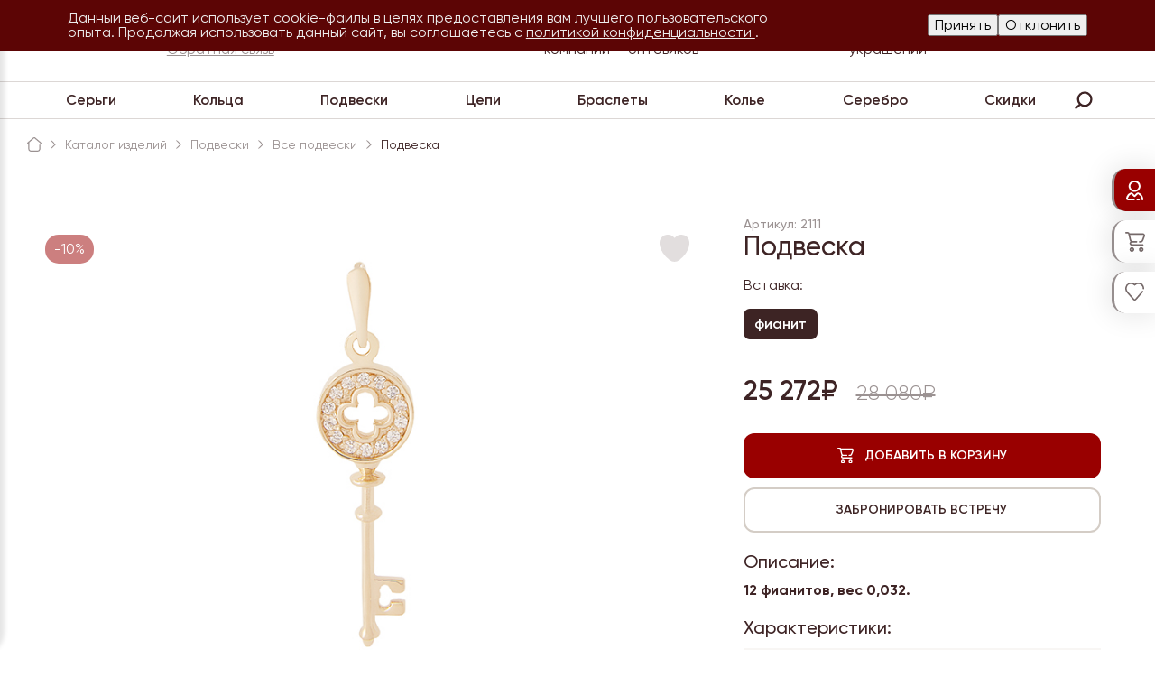

--- FILE ---
content_type: text/html; charset=UTF-8
request_url: https://rostzoloto.ru/catalog/vse_podveski/52773/
body_size: 16562
content:

<!DOCTYPE html>
<html prefix="og: http://ogp.me/ns#" lang="ru">
<head>
<!-- Google tag (gtag.js) -->  <!-- Yandex.Metrika counter -->
<noscript><div><img src="https://mc.yandex.ru/watch/92972549" style="position:absolute; left:-9999px;" alt="" /></div></noscript>
<!-- /Yandex.Metrika counter -->

<meta name="yandex-verification" content="d8c68cb518852fe0" />
<meta name="google-site-verification" content="smDR4AVYQ1fYuKnVafn1YUo05vhvObpKLVKKSjDnIFc" />
<meta name="yandex-verification" content="b6c0bb23a1518c42" />
<meta name="yandex-verification" content="05b2481bb544b40b" />
<meta charset="UTF-8">
<title>Подвеска из золота по цене от 0₽ (2111) - от ювелирной компании Ростзолото в Сочи</title>
<meta name="viewport" content="width=device-width, initial-scale=1, maximum-scale=1, user-scalable=no, viewport-fit=cover" />
<link rel="shortcut icon" href="/local/templates/rostzoloto2022/favicon.ico" type="image/x-icon">
<link rel="icon" href="/local/templates/rostzoloto2022/favicon.ico" type="image/x-icon">
<meta http-equiv="Content-Type" content="text/html; charset=UTF-8" />
<meta name="description" content="Подвеска из золота по цене от 0₽ (2111) - от ювелирной компании Ростзолото в Сочи. Широкий ассортимент эксклюзивных украшений. Наша компания работает в ювелирной отрасли с 1994 года." />
<script type="text/javascript" data-skip-moving="true">(function(w, d, n) {var cl = "bx-core";var ht = d.documentElement;var htc = ht ? ht.className : undefined;if (htc === undefined || htc.indexOf(cl) !== -1){return;}var ua = n.userAgent;if (/(iPad;)|(iPhone;)/i.test(ua)){cl += " bx-ios";}else if (/Windows/i.test(ua)){cl += ' bx-win';}else if (/Macintosh/i.test(ua)){cl += " bx-mac";}else if (/Linux/i.test(ua) && !/Android/i.test(ua)){cl += " bx-linux";}else if (/Android/i.test(ua)){cl += " bx-android";}cl += (/(ipad|iphone|android|mobile|touch)/i.test(ua) ? " bx-touch" : " bx-no-touch");cl += w.devicePixelRatio && w.devicePixelRatio >= 2? " bx-retina": " bx-no-retina";var ieVersion = -1;if (/AppleWebKit/.test(ua)){cl += " bx-chrome";}else if (/Opera/.test(ua)){cl += " bx-opera";}else if (/Firefox/.test(ua)){cl += " bx-firefox";}ht.className = htc ? htc + " " + cl : cl;})(window, document, navigator);</script>


<link href="/bitrix/js/ui/design-tokens/dist/ui.design-tokens.css?170670582724720" type="text/css"  rel="stylesheet" />
<link href="/bitrix/js/ui/fonts/opensans/ui.font.opensans.css?17067058272555" type="text/css"  rel="stylesheet" />
<link href="/bitrix/js/main/popup/dist/main.popup.bundle.css?170670582429861" type="text/css"  rel="stylesheet" />
<link href="/bitrix/js/main/core/css/core_date.css?170670582210481" type="text/css"  rel="stylesheet" />
<link href="/local/templates/rostzoloto2022/components/bitrix/news.detail/catalog_detail/style.css?171499932913263" type="text/css"  rel="stylesheet" />
<link href="/local/templates/rostzoloto2022/components/bitrix/news.list/items_slider/style.css?17067058755429" type="text/css"  rel="stylesheet" />
<link href="/local/templates/rostzoloto2022/vendors/normalize.css?17067058756138" type="text/css"  data-template-style="true"  rel="stylesheet" />
<link href="/local/templates/rostzoloto2022/components/bitrix/menu/leftside-mainmenu/style.css?1706705875665" type="text/css"  data-template-style="true"  rel="stylesheet" />
<link href="/local/templates/rostzoloto2022/components/bitrix/menu/leftside-catalogmenu/style.css?1706705875828" type="text/css"  data-template-style="true"  rel="stylesheet" />
<link href="/local/templates/rostzoloto2022/components/bitrix/system.auth.form/rightside/style.css?17067058754949" type="text/css"  data-template-style="true"  rel="stylesheet" />
<link href="/local/templates/rostzoloto2022/custom.css?17635484839027" type="text/css"  data-template-style="true"  rel="stylesheet" />
<link href="/local/templates/rostzoloto2022/components/bitrix/menu/mainmenu/style.css?1706705875393" type="text/css"  data-template-style="true"  rel="stylesheet" />
<link href="/local/templates/rostzoloto2022/components/bitrix/menu/catalogmenu/style.css?1706705875448" type="text/css"  data-template-style="true"  rel="stylesheet" />
<link href="/local/templates/rostzoloto2022/components/bitrix/search.form/search_form/style.css?1706705875411" type="text/css"  data-template-style="true"  rel="stylesheet" />
<link href="/local/templates/rostzoloto2022/components/bitrix/search.form/mobile_search_form/style.css?1706705875454" type="text/css"  data-template-style="true"  rel="stylesheet" />
<link href="/local/templates/rostzoloto2022/components/bitrix/breadcrumb/rostzoloto/style.css?1706705875980" type="text/css"  data-template-style="true"  rel="stylesheet" />
<link href="/local/templates/rostzoloto2022/components/bitrix/menu/footermenu/style.css?1706705875630" type="text/css"  data-template-style="true"  rel="stylesheet" />
<link href="/bitrix/components/bitrix/main.userconsent.request/templates/.default/user_consent.css?17067058314354" type="text/css"  data-template-style="true"  rel="stylesheet" />
<link href="/bitrix/templates/rostzoloto2022/components/niges/cookiesaccept/.default/style.css?17485056702385" type="text/css"  data-template-style="true"  rel="stylesheet" />
<link href="/local/templates/rostzoloto2022/template_styles.css?174533245739415" type="text/css"  data-template-style="true"  rel="stylesheet" />




<script type="extension/settings" data-extension="main.date">{"formats":{"FORMAT_DATE":"DD.MM.YYYY","FORMAT_DATETIME":"DD.MM.YYYY HH:MI:SS","SHORT_DATE_FORMAT":"d.m.Y","MEDIUM_DATE_FORMAT":"j M Y","LONG_DATE_FORMAT":"j F Y","DAY_MONTH_FORMAT":"j F","DAY_SHORT_MONTH_FORMAT":"j M","SHORT_DAY_OF_WEEK_MONTH_FORMAT":"D, j F","SHORT_DAY_OF_WEEK_SHORT_MONTH_FORMAT":"D, j M","DAY_OF_WEEK_MONTH_FORMAT":"l, j F","FULL_DATE_FORMAT":"l, j F Y","SHORT_TIME_FORMAT":"H:i","LONG_TIME_FORMAT":"H:i:s"}}</script>



            
            <!-- Yandex.Metrika counter -->
            
            <!-- /Yandex.Metrika counter -->
                    
        
<style> .nca-cookiesaccept-line { box-sizing: border-box; margin: 0; border: none; width: 100%; min-height: 10px; max-height: 250px; display: block; clear: both; padding: 12px; position: fixed; top:0; opacity: 1; transform: translateY(0%); z-index: 99999; } .nca-cookiesaccept-line > div { display: flex; align-items: center; } .nca-cookiesaccept-line > div > div { padding: 0 5%; } @media (max-width:767px) { .nca-cookiesaccept-line > div > div { padding: 0 1%; } } </style> 
<script id="sl3w_optimizedjivosite-params" data-params='{"widget_id":"jCpfI8ayZ1","optimize":true}' data-skip-moving="true"></script>
<meta property="og:locale" content="ru_RU">
<meta property="og:type" content="website">
<meta property="og:site_name" content="РОСТЗОЛОТО">
<meta property="og:title" content="Подвеска из золота по цене от 0₽ (2111) - от ювелирной компании Ростзолото в Сочи">
<meta property="og:description" content="Подвеска из золота по цене от 0₽ (2111) - от ювелирной компании Ростзолото в Сочи. Широкий ассортимент эксклюзивных украшений. Наша компания работает в ювелирной отрасли с 1994 года.">
<meta property="og:url" content="https://rostzoloto.ru/">
<meta property="og:image" content="https://rostzoloto.ru/local/templates/rostzoloto2022/images/logo.png">
<meta property="og:image:secure_url" content="https://rostzoloto.ru/local/templates/rostzoloto2022/images/logo.png">
<script type="application/ld+json">
{
  	"@context": "https://schema.org",
  	"@type": "WebSite",
  	"url": "https://rostzoloto.ru/",
  	"potentialAction": {
  	"@type": "SearchAction",
  	"target": "https://rostzoloto.ru/search/index.php?tags=&how=r&q={search_term_string}",
  		"query": "required name=search_term_string"
  	}
}
</script>
<link rel="stylesheet" href="/slick/slick.css">
<link rel="stylesheet" href="/slick/slick-theme.css">
</head>
<body>
			
	<div class="header bg_ffffff" itemscope="" itemtype="http://schema.org/WPHeader">
		<meta itemprop="headline" content="Подвеска из золота по цене от 0₽ (2111) - от ювелирной компании Ростзолото в Сочи">
    <meta itemprop="description" content="Подвеска из золота по цене от 0₽ (2111) - от ювелирной компании Ростзолото в Сочи. Широкий ассортимент эксклюзивных украшений. Наша компания работает в ювелирной отрасли с 1994 года.">
		<div class="header_info">
			

<div class="header_location" data-city-phone="8 800 234 35 54" data-city-clear-phone="88002343554"><span class="bold">Сочи</span></div>
			<div class="header_contacts">
				<gm><a href=""></a></gm>
				<div class="feedback_link" data-formid="1">Обратная связь</div>
			</div>
			<div class="header_logo" itemscope="" itemtype="https://schema.org/Organization">
				<meta itemprop="name" content="РОСТЗОЛОТО">
				<meta itemprop="address" content="г. Сочи, ул. Горького 26, оф. 31">
				<meta itemprop="telephone" content="8 800 234 35 54">
				<a href="/"><img src="https://rostzoloto.ru/local/templates/rostzoloto2022/images/logo.png" itemprop="logo" alt="logo"></a>
			</div>
			<div class="header_mainmenu">
				
	<div class="mainmenu">
		<ul>
												<li><a href="/about/">О компании</a></li>	
																<li><a href="/wholesaler/">Для оптовиков</a></li>	
																<li><a href="/catalog/vip/">VIP</a></li>	
																<li><a href="/catalog/partners/">Партнеры</a></li>	
																<li><a href="/izgotovlenie_ukrashenij/">Изготовление украшений</a></li>	
																<li><a href="/contacts/">Контакты</a></li>	
																<li><a href="/promo/">Акции</a></li>	
									</ul>
	</div>
			</div>
		</div>
		<div class="header_catalogmenu">
			
	<div class="catalogmenu nonwholesale">
		<ul>
									<li>
				<a href="/catalog/sergi/" class="">
					Серьги				</a>
			</li>
													<li>
				<a href="/catalog/koltsa/" class="">
					Кольца				</a>
			</li>
													<li>
				<a href="/catalog/podveski/" class="">
					Подвески				</a>
			</li>
													<li>
				<a href="/catalog/tsepi/" class="">
					Цепи				</a>
			</li>
													<li>
				<a href="/catalog/braslety/" class="">
					Браслеты				</a>
			</li>
													<li>
				<a href="/catalog/kole/" class="">
					Колье				</a>
			</li>
													<li>
				<a href="/catalog/serebro/" class="">
					Серебро				</a>
			</li>
													<li>
				<a href="/catalog/sale/" class="sale-link">
					Скидки				</a>
			</li>
							</ul>
	</div>
			<div class="header_search">
				<div class="header_searchform">
					<div class="search-form">
<form action="/search/index.php">
	<input type="text" name="q" value="" size="15" maxlength="50" placeholder="Поиск по сайту"/>
	<input name="s" type="submit" value="" />
</form>
</div>				</div>
			</div>	
		</div>	
	</div>
	
	<div class="header_mobile bg_ffffff">
		<div class="header_mobile_info">
			<div class="header_mobile_burgerbtn"></div>
			<div class="header_mobile_logo">
				<a href="/"><img src="/local/templates/rostzoloto2022/images/logo.png" alt="mobile logo"/></a>
			</div>
			<div class="header_mobile_phone">
				<a href="tel:88002343554"><img src="/local/templates/rostzoloto2022/images/iconset/phone.svg" alt="phone"/></a>
			</div>
		</div>
		<div class="mobile_devider"></div>
		<div class="header_mobile_search">
			<div class="header_mobile_goback"></div>			<div class="header_mobile_searchform">
				<div class="mobile-search-form">
<form action="/search/index.php">
	<input type="text" name="q" value="" size="15" maxlength="50" placeholder="Поиск по сайту"/>
	<input name="s" type="submit" value="" />
</form>
</div>			</div>
		</div>
	</div>
	
	<div class="content_wrap">
		<div class="breadcrumb" itemscope itemtype="http://schema.org/BreadcrumbList">
			<div class="breadcrumb-item breadcrumb-item-home">
				<a href="/" title="РОСТЗОЛОТО">
					<div></div>
				</a>
			</div>
			<div class="breadcrumb-item" id="breadcrumb_0" itemprop="itemListElement" itemscope itemtype="http://schema.org/ListItem">
				<a href="/catalog/" title="Каталог изделий">
					<span itemprop="name">Каталог изделий</span>
				</a>
				<meta itemprop="position" content="1" />
			</div>
			<div class="breadcrumb-item" id="breadcrumb_1" itemprop="itemListElement" itemscope itemtype="http://schema.org/ListItem">
				<a href="/catalog/podveski/" title="Подвески">
					<span itemprop="name">Подвески</span>
				</a>
				<meta itemprop="position" content="2" />
			</div>
			<div class="breadcrumb-item" id="breadcrumb_2" itemprop="itemListElement" itemscope itemtype="http://schema.org/ListItem">
				<a href="/catalog/vse_podveski/" title="Все подвески">
					<span itemprop="name">Все подвески</span>
				</a>
				<meta itemprop="position" content="3" />
			</div>
			<div class="breadcrumb-item">
				<span>Подвеска</span>
			</div></div>		
		

    
    <pre></pre>
    
    <div class="catalog_detail_wrap" data-action="/local/templates/rostzoloto2022/ajax/catalog.php" data-itemid="52773" itemscope itemtype="http://schema.org/Product">
        <div class="catalog_detail__photos">
                                
            	    <div class="maincatalog_items__wrap_itemlist__item_DISCOUNT" style="display:none;"></div>
                                <div class="maincatalog_items__wrap_itemlist__item_WISHBTN " data-itemid="52773"></div>
                        
                        
                        
                                                                        <div class="catalog_detail__photos_SKU active" data-itemid="216026">
                            <div class="catalog_detail__photos_PHOTO" data-photoid="0">
                                <img itemprop="image" src="/upload/iblock/020/tcc39hqvodnno0i4tz2lk4j7m95guuhv.jpg" />
                            </div>
                                                    </div>
                                                    <pre></pre>
                    </div>
        <div class="catalog_detail__info">
            <div class="catalog_detail__info_ARTICUL" itemprop="model">Артикул: 2111</div>
            <div class="catalog_detail__info_TITLE" itemprop="name">Подвеска</div>
            
                        
                            
                   
                	                		<div class="catalog_detail__info_SKU_SWITCHERS">
	                		                		<p>Вставка:</p>
	                		<div class="catalog_detail__info_SKU_SWITCHERS_FIRST">
																											<div class="catalog_detail__info_SKU_SWITCHERS_ITEM catalog_detail__info_SKU_SWITCHER" data-skuxmlid="2111-podveska-(au-585)#3000004924149#" data-itemid="216026" data-inbasket="" data-quantity="1" data-discountpercent="10" data-discountprice="25 272₽" data-baseprice="28 080₽" data-description="<b>12&nbsp;фианитов, вес 0,032.</b>" data-weight="2.08">фианит</div>
																		
																		                		</div>
	                		
	                		<div class="catalog_detail__info_SKU_SWITCHERS_SECOND">
																										                		</div>
	                	                		</div>
                	                	
                	
                                        
                    
                
                                    <div class="catalog_detail__info_PRICE" itemprop="offers" itemscope="" itemtype="https://schema.org/Offer">
                        <div class="catalog_detail__info_PRICE_CURRENT">25 272₽</div>
                        <meta itemprop="price" content="25 272">
                        <meta itemprop="priceCurrency" content="RUB">
                        <div class="catalog_detail__info_PRICE_OLD">
	                        	                            28 080₽	                                                </div>
                    </div>
                                
                                    <div class="catalog_detail__info_ACTIONS" data-action="/local/templates/rostzoloto2022/ajax/catalog.php">
                         <button class="addtobasket " data-itemid="216026"></button>
                         <button class="addmeet" data-itemid="216026" data-itemurl="rostzoloto.ru//catalog/vse_podveski/52773/" data-formid="2"></button>
                    </div>
                                        
            <div class="catalog_detail__info_DESCRIPTION">
                <p>Описание:</p>
                <span class="description-text" itemprop="description"><b>12&nbsp;фианитов, вес 0,032.</b></span>
            </div>          
            <div class="catalog_detail__info_PARAMS">
                <p>Характеристики:</p>
                                                                                                                                                                         <div class="catalog_detail__info_PARAMS_item">    
                                                                    
                                <div class="catalog_detail__info_PARAMS_item_name">
                                    Проба                                </div>
                                <div class="catalog_detail__info_PARAMS_item_value">
                                    585                                </div>                         
                                                    </div>        
                                                                                                                                                                                             <div class="catalog_detail__info_PARAMS_item">    
                                                                    
                                <div class="catalog_detail__info_PARAMS_item_name">
                                    Металл                                </div>
                                <div class="catalog_detail__info_PARAMS_item_value">
                                    Золото                                              </div>                         
                                                    </div>        
                                                                                                                                                                                                                                                                                                                                                                                                                                                                                                                                                                                                                                                                                                                     <div class="catalog_detail__info_PARAMS_item">    
                                                            <div class="catalog_detail__info_PARAMS_item_name">
                                    Средний вес
                                </div>
                                <div class="catalog_detail__info_PARAMS_item_value">
                                    <span class="weight-text">2.14</span>
                                </div>
                                                    </div>        
                                                                                                                                                                                                                                                                        </div>
            <div class="catalog_detail__info_CLARIFICATION">
                <p>
                    *Не нашли необходимый размер и цвет золота? Напишите нам, мы с удовольствием подберем для вас нужное изделие.
                </p>              
            </div>
        </div>
    </div>

        
    
    <div class="catalog_detail_additional">
        <div class="catalog_detail_additional__tabs">
            <div class="catalog_detail_additional__tabs_tab active" data-tabid="SAMEITEMS">Похожие товары</div>            <div class="catalog_detail_additional__tabs_tab " data-tabid="DELIVERY">Доставка и оплата</div>
        </div>
        <div class="catalog_detail_additional__tabs_wrap">
            <div class="catalog_detail_additional__tabs_wrap_tab active" data-tabid="SAMEITEMS">
                                
<div class="collection_itemlist">
	<div class="collection_itemlist_wrap">

					<ul class="catalog_item_slider__wrap_itemlist" data-action="/local/templates/rostzoloto2022/ajax/catalog.php">
																			
					<li>
					
					<div class="catalog_item_slider__wrap_itemlist__item">
						<div class="catalog_item_slider__wrap_itemlist__item_IMG">
							<a href="/catalog/vse_podveski/52841/" title="2755 Подвеска (Au 585)"><img src="/upload/iblock/028/mxnw9c89j84id7ot0lmq9rifx95zqdlv.jpg" title="2755 Подвеска (Au 585)" alt="2755 Подвеска (Au 585)" /></a>
						</div>
						
																					<div class="maincatalog_items__wrap_itemlist__item_DISCOUNT">-10%</div>
														<div class="catalog_item_slider__wrap_itemlist__item_WISHBTN active" data-itemid="52841"></div>
												
													<div class="catalog_item_slider__wrap_itemlist__item_PRICE">
								от 								16 281 ₽																	<div>17 250 ₽</div>
															</div>
												<div class="catalog_item_slider__wrap_itemlist__item_DESCRIPTION">
							<a href="/catalog/vse_podveski/52841/"><b>1&nbsp;фианит&nbsp;весом 0,005.</b></a>
						</div>
						<div class="maincatalog_items__wrap_itemlist__item_ACTIONS maincatalog_items__wrap_itemlist__item_ACTIONSMOBILE">
																						<a href="/catalog/vse_podveski/52841/"><button class="showproductsku"></button></a>
													</div>
						
						<div class="catalog_item_slider__wrap_itemlist__item_hover">
							<div class="catalog_item_slider__wrap_itemlist__item_IMG">
								<a href="/catalog/vse_podveski/52841/" title="2755 Подвеска (Au 585)"><img src="/upload/iblock/028/mxnw9c89j84id7ot0lmq9rifx95zqdlv.jpg" title="2755 Подвеска (Au 585)" alt="2755 Подвеска (Au 585)" /></a>
							</div>
							
																								<div class="maincatalog_items__wrap_itemlist__item_DISCOUNT">-10%</div>
																<div class="catalog_item_slider__wrap_itemlist__item_WISHBTN active" data-itemid="52841"></div>
														
															<div class="catalog_item_slider__wrap_itemlist__item_PRICE">
									от 									16 281 ₽																			<div>17 250 ₽</div>
																	</div>
														<div class="catalog_item_slider__wrap_itemlist__item_DESCRIPTION">
								<a href="/catalog/vse_podveski/52841/"><b>1&nbsp;фианит&nbsp;весом 0,005.</b></a>
							</div>
							<div class="maincatalog_items__wrap_itemlist__item_ACTIONS">
																									<a href="/catalog/vse_podveski/52841/"><button class="showproductsku"></button></a>
															</div>
						</div>
					</div>
					
					</li>
																			
					<li>
					
					<div class="catalog_item_slider__wrap_itemlist__item">
						<div class="catalog_item_slider__wrap_itemlist__item_IMG">
							<a href="/catalog/vse_podveski/52839/" title="2830 Подвеска (Au 585)"><img src="/upload/iblock/8a1/9n601ubh27wn2tvuzdcqre15heti0a5c.jpg" title="2830 Подвеска (Au 585)" alt="2830 Подвеска (Au 585)" /></a>
						</div>
						
																					<div class="maincatalog_items__wrap_itemlist__item_DISCOUNT">-10%</div>
														<div class="catalog_item_slider__wrap_itemlist__item_WISHBTN " data-itemid="52839"></div>
												
													<div class="catalog_item_slider__wrap_itemlist__item_PRICE">
								от 								17 775 ₽																	<div>19 750 ₽</div>
															</div>
												<div class="catalog_item_slider__wrap_itemlist__item_DESCRIPTION">
							<a href="/catalog/vse_podveski/52839/"><b>56&nbsp;фианитов&nbsp;весом 0,168.</b></a>
						</div>
						<div class="maincatalog_items__wrap_itemlist__item_ACTIONS maincatalog_items__wrap_itemlist__item_ACTIONSMOBILE">
																						<a href="/catalog/vse_podveski/52839/"><button class="showproductsku"></button></a>
													</div>
						
						<div class="catalog_item_slider__wrap_itemlist__item_hover">
							<div class="catalog_item_slider__wrap_itemlist__item_IMG">
								<a href="/catalog/vse_podveski/52839/" title="2830 Подвеска (Au 585)"><img src="/upload/iblock/8a1/9n601ubh27wn2tvuzdcqre15heti0a5c.jpg" title="2830 Подвеска (Au 585)" alt="2830 Подвеска (Au 585)" /></a>
							</div>
							
																								<div class="maincatalog_items__wrap_itemlist__item_DISCOUNT">-10%</div>
																<div class="catalog_item_slider__wrap_itemlist__item_WISHBTN " data-itemid="52839"></div>
														
															<div class="catalog_item_slider__wrap_itemlist__item_PRICE">
									от 									17 775 ₽																			<div>19 750 ₽</div>
																	</div>
														<div class="catalog_item_slider__wrap_itemlist__item_DESCRIPTION">
								<a href="/catalog/vse_podveski/52839/"><b>56&nbsp;фианитов&nbsp;весом 0,168.</b></a>
							</div>
							<div class="maincatalog_items__wrap_itemlist__item_ACTIONS">
																									<a href="/catalog/vse_podveski/52839/"><button class="showproductsku"></button></a>
															</div>
						</div>
					</div>
					
					</li>
																			
					<li>
					
					<div class="catalog_item_slider__wrap_itemlist__item">
						<div class="catalog_item_slider__wrap_itemlist__item_IMG">
							<a href="/catalog/vse_podveski/52838/" title="2826 Подвеска (Au 585)"><img src="/upload/iblock/803/s9g4aqdgrhifaanwi6rx4xq8sgikbt11.jpg" title="2826 Подвеска (Au 585)" alt="2826 Подвеска (Au 585)" /></a>
						</div>
						
																					<div class="maincatalog_items__wrap_itemlist__item_DISCOUNT">-10%</div>
														<div class="catalog_item_slider__wrap_itemlist__item_WISHBTN " data-itemid="52838"></div>
												
													<div class="catalog_item_slider__wrap_itemlist__item_PRICE">
								от 								31 950 ₽																	<div>35 500 ₽</div>
															</div>
												<div class="catalog_item_slider__wrap_itemlist__item_DESCRIPTION">
							<a href="/catalog/vse_podveski/52838/"><b>42&nbsp;фианита весом 0,126.</b></a>
						</div>
						<div class="maincatalog_items__wrap_itemlist__item_ACTIONS maincatalog_items__wrap_itemlist__item_ACTIONSMOBILE">
																						<a href="/catalog/vse_podveski/52838/"><button class="showproductsku"></button></a>
													</div>
						
						<div class="catalog_item_slider__wrap_itemlist__item_hover">
							<div class="catalog_item_slider__wrap_itemlist__item_IMG">
								<a href="/catalog/vse_podveski/52838/" title="2826 Подвеска (Au 585)"><img src="/upload/iblock/803/s9g4aqdgrhifaanwi6rx4xq8sgikbt11.jpg" title="2826 Подвеска (Au 585)" alt="2826 Подвеска (Au 585)" /></a>
							</div>
							
																								<div class="maincatalog_items__wrap_itemlist__item_DISCOUNT">-10%</div>
																<div class="catalog_item_slider__wrap_itemlist__item_WISHBTN " data-itemid="52838"></div>
														
															<div class="catalog_item_slider__wrap_itemlist__item_PRICE">
									от 									31 950 ₽																			<div>35 500 ₽</div>
																	</div>
														<div class="catalog_item_slider__wrap_itemlist__item_DESCRIPTION">
								<a href="/catalog/vse_podveski/52838/"><b>42&nbsp;фианита весом 0,126.</b></a>
							</div>
							<div class="maincatalog_items__wrap_itemlist__item_ACTIONS">
																									<a href="/catalog/vse_podveski/52838/"><button class="showproductsku"></button></a>
															</div>
						</div>
					</div>
					
					</li>
																			
					<li>
					
					<div class="catalog_item_slider__wrap_itemlist__item">
						<div class="catalog_item_slider__wrap_itemlist__item_IMG">
							<a href="/catalog/vse_podveski/52657/" title="1676 Подвеска (Au 585)"><img src="/upload/iblock/4b7/j2n3736kb41lgdwto1tos3396taxkf9l.jpg" title="1676 Подвеска (Au 585)" alt="1676 Подвеска (Au 585)" /></a>
						</div>
						
																					<div class="maincatalog_items__wrap_itemlist__item_DISCOUNT">-10%</div>
														<div class="catalog_item_slider__wrap_itemlist__item_WISHBTN " data-itemid="52657"></div>
												
													<div class="catalog_item_slider__wrap_itemlist__item_PRICE">
								от 								38 700 ₽																	<div>43 000 ₽</div>
															</div>
												<div class="catalog_item_slider__wrap_itemlist__item_DESCRIPTION">
							<a href="/catalog/vse_podveski/52657/"><b>50&nbsp;фианитов весом&nbsp;</b><b>0,118.</b></a>
						</div>
						<div class="maincatalog_items__wrap_itemlist__item_ACTIONS maincatalog_items__wrap_itemlist__item_ACTIONSMOBILE">
																						<a href="/catalog/vse_podveski/52657/"><button class="showproductsku"></button></a>
													</div>
						
						<div class="catalog_item_slider__wrap_itemlist__item_hover">
							<div class="catalog_item_slider__wrap_itemlist__item_IMG">
								<a href="/catalog/vse_podveski/52657/" title="1676 Подвеска (Au 585)"><img src="/upload/iblock/4b7/j2n3736kb41lgdwto1tos3396taxkf9l.jpg" title="1676 Подвеска (Au 585)" alt="1676 Подвеска (Au 585)" /></a>
							</div>
							
																								<div class="maincatalog_items__wrap_itemlist__item_DISCOUNT">-10%</div>
																<div class="catalog_item_slider__wrap_itemlist__item_WISHBTN " data-itemid="52657"></div>
														
															<div class="catalog_item_slider__wrap_itemlist__item_PRICE">
									от 									38 700 ₽																			<div>43 000 ₽</div>
																	</div>
														<div class="catalog_item_slider__wrap_itemlist__item_DESCRIPTION">
								<a href="/catalog/vse_podveski/52657/"><b>50&nbsp;фианитов весом&nbsp;</b><b>0,118.</b></a>
							</div>
							<div class="maincatalog_items__wrap_itemlist__item_ACTIONS">
																									<a href="/catalog/vse_podveski/52657/"><button class="showproductsku"></button></a>
															</div>
						</div>
					</div>
					
					</li>
																			
					<li>
					
					<div class="catalog_item_slider__wrap_itemlist__item">
						<div class="catalog_item_slider__wrap_itemlist__item_IMG">
							<a href="/catalog/vse_podveski/52653/" title="2106 Подвеска (Au 585)"><img src="/upload/iblock/f1a/54pq1al2v815g7duz7kgtr3d2ndle4y7.jpg" title="2106 Подвеска (Au 585)" alt="2106 Подвеска (Au 585)" /></a>
						</div>
						
																				<div class="catalog_item_slider__wrap_itemlist__item_WISHBTN " data-itemid="52653"></div>
												
													<div class="catalog_item_slider__wrap_itemlist__item_PRICE">
								от 								21 461 ₽															</div>
												<div class="catalog_item_slider__wrap_itemlist__item_DESCRIPTION">
							<a href="/catalog/vse_podveski/52653/"><b>39&nbsp;<b>фианитов&nbsp;</b>весом 0,078.</b></a>
						</div>
						<div class="maincatalog_items__wrap_itemlist__item_ACTIONS maincatalog_items__wrap_itemlist__item_ACTIONSMOBILE">
																						<a href="/catalog/vse_podveski/52653/"><button class="showproductsku"></button></a>
													</div>
						
						<div class="catalog_item_slider__wrap_itemlist__item_hover">
							<div class="catalog_item_slider__wrap_itemlist__item_IMG">
								<a href="/catalog/vse_podveski/52653/" title="2106 Подвеска (Au 585)"><img src="/upload/iblock/f1a/54pq1al2v815g7duz7kgtr3d2ndle4y7.jpg" title="2106 Подвеска (Au 585)" alt="2106 Подвеска (Au 585)" /></a>
							</div>
							
																							<div class="catalog_item_slider__wrap_itemlist__item_WISHBTN " data-itemid="52653"></div>
														
															<div class="catalog_item_slider__wrap_itemlist__item_PRICE">
									от 									21 461 ₽																	</div>
														<div class="catalog_item_slider__wrap_itemlist__item_DESCRIPTION">
								<a href="/catalog/vse_podveski/52653/"><b>39&nbsp;<b>фианитов&nbsp;</b>весом 0,078.</b></a>
							</div>
							<div class="maincatalog_items__wrap_itemlist__item_ACTIONS">
																									<a href="/catalog/vse_podveski/52653/"><button class="showproductsku"></button></a>
															</div>
						</div>
					</div>
					
					</li>
							</ul>
		
	</div>
	<div class="collection_itemlist_wrap__toleft"></div>
	<div class="collection_itemlist_wrap__toright"></div>
</div>            </div>            <div class="catalog_detail_additional__tabs_wrap_tab " data-tabid="DELIVERY">
                <div class="catalog_detail_additional__tabs_wrap_tab__DELIVERY">
                    <p>Доставка</p>
                                            <div class="catalog_detail_additional__tabs_wrap_tab__DELIVERY_item" itemscope="" itemtype="https://schema.org/ImageObject">
                            <img itemprop="image" src="/local/templates/rostzoloto2022/images/iconset/delivery_3.svg" />
                            <div>Доставка заказа партнеру</div>
                            <div></div>
                        </div>
                                            <div class="catalog_detail_additional__tabs_wrap_tab__DELIVERY_item" itemscope="" itemtype="https://schema.org/ImageObject">
                            <img itemprop="image" src="/local/templates/rostzoloto2022/images/iconset/delivery_2.svg" />
                            <div>Забрать из магазина</div>
                            <div>Сегодня из магазина, бесплатно</div>
                        </div>
                                            <div class="catalog_detail_additional__tabs_wrap_tab__DELIVERY_item" itemscope="" itemtype="https://schema.org/ImageObject">
                            <img itemprop="image" src="/local/templates/rostzoloto2022/images/iconset/delivery_1.svg" />
                            <div>Оформить доставку</div>
                            <div>Завтра, бесплатно</div>
                        </div>
                                    </div>
                <div class="catalog_detail_additional__tabs_wrap_tab__PAY">
                    <p>Оплата</p>
                                            <div class="catalog_detail_additional__tabs_wrap_tab__PAY_item" itemscope="" itemtype="https://schema.org/ImageObject">
                            <img itemprop="image" src="/local/templates/rostzoloto2022/images/iconset/pay_2.svg" />
                            <div>Наличными или картой при получении</div>
                        </div>
                                            <div class="catalog_detail_additional__tabs_wrap_tab__PAY_item" itemscope="" itemtype="https://schema.org/ImageObject">
                            <img itemprop="image" src="/local/templates/rostzoloto2022/images/iconset/pay_3.svg" />
                            <div>Счет выставляется менеджером</div>
                        </div>
                                    </div>
            </div>
        </div>
    </div>
    
    
</div>
	
<div class="footer bg_000000 font_756969">
	<div class="footer_info" itemscope="" itemtype="https://schema.org/Organization">
		<meta itemprop="name" content="РОСТЗОЛОТО">
		<meta itemprop="address" content="г. Сочи, ул. Горького 26, оф. 31">
		<meta itemprop="telephone" content="8 800 234 35 54">
		<img itemprop="logo" src="https://rostzoloto.ru/local/templates/rostzoloto2022/images/logo_footer.png" alt="footer logo">
		<div class="footer_info_requisites">
			<div itemscope="" itemtype="http://schema.org/WPFooter">
© <span itemprop="copyrightYear">2026</span> ИП Калашникова Г. В.<br>
ИНН&nbsp;232000307167<br>
ОГРН&nbsp;310236618900055<br>
<br>
<a href="/privacy_policy/">Политика конфиденциальности</a><br>
<a href="/oferta/">Оферта</a><br>
<a href="/sitemap/">Карта сайта</a>
</div>		</div>
	</div>
	<div class="footer_menu">
		<div class="block_title">Информация</div>
		
	<div class="footermenu">
		<ul>
																		<li><a href="/about/">О компании</a></li>
							
																						<li><a href="/wholesaler/">Для оптовиков</a></li>
							
																						<li><a href="/catalog/vip/">VIP</a></li>
							
																						<li><a href="/catalog/partners/">Партнеры</a></li>
							
																						<li><a href="/promo/">Акции</a></li>
							
																						<li><a href="/delivery/">Доставка и оплата</a></li>
							
																						<li><a href="/guarantee/">Гарантия</a></li>
							
																						<li><a href="/return/">Возврат</a></li>
							
																						<li><a href="/faq/">Вопрос-Ответ</a></li>
							
																						<li><a href="/contacts/">Контакты</a></li>
							
																						<li><a href="/blog/">Блог</a></li>
							
									</ul>
	</div>
	</div>
	<div class="footer_catalogmenu">
		<div class="block_title">Каталог продукции</div>
		
	<div class="footermenu">
		<ul>
																		<li><a href="/catalog/sergi/">Серьги</a></li>
							
																						<li><a href="/catalog/koltsa/">Кольца</a></li>
							
																						<li><a href="/catalog/podveski/">Подвески</a></li>
							
																						<li><a href="/catalog/tsepi/">Цепи</a></li>
							
																						<li><a href="/catalog/braslety/">Браслеты</a></li>
							
																						<li><a href="/catalog/kole/">Колье</a></li>
							
																						<li><a href="/catalog/serebro/">Серебро</a></li>
							
																						<li><a href="/catalog/sale/">Скидки</a></li>
							
									</ul>
	</div>
	</div>
	<div class="footer_contacts">
		<a href="tel:88002343554" class="footer_phone font_afa6a6">
	8 800 234 35 54
</a>
<div class="footer_address">
 	<span class="b">Наш адрес</span><br>
	 г. Сочи, ул. Горького 26, оф. 31
</div>
<div class="footer_email">
 	<a href="mailto:zakaz@rostzoloto.ru">zakaz@rostzoloto</a><a href="mailto:zakaz@rostzoloto.ru">.ru</a><br>
</div>
<div class="footer_sn">
 	<a target="_blank" rel="nofollow" href="https://instagram.com/rostzoloto" class="sn_instagram"><i class="fa-brands fa-instagram"></i></a>
 	<a target="_blank" rel="nofollow" href="https://t.me/Rostzoloto_ru" class="sn_telegram"><i class="fa-brands fa-telegram"></i></a>
 	<a target="_blank" rel="nofollow" href="https://vk.com/rostzoloto_ru" class="sn_vk"><i class="fa-brands fa-vk"></i></a>
 	<a target="_blank" rel="nofollow" href="https://ok.ru/rostzolotoru" class="sn_ok"><i class="fa-brands fa-odnoklassniki"></i></a>
 	<!-- <a href="https://dzen.ru/rostzoloto" class="sn_zen"><i class="fa-brands fa-yandex"></i></a> -->
</div>
<br>	</div>
	<div class="footer_info_requisites_mobile">
		<div itemscope="" itemtype="http://schema.org/WPFooter">
© <span itemprop="copyrightYear">2026</span> ИП Калашникова Г. В.<br>
ИНН&nbsp;232000307167<br>
ОГРН&nbsp;310236618900055<br>
<br>
<a href="/privacy_policy/">Политика конфиденциальности</a><br>
<a href="/oferta/">Оферта</a><br>
<a href="/sitemap/">Карта сайта</a>
</div>	</div>
</div>

<div class="rightside-btns">
	<div class="rightside-btns_btn rightside-btns_auth" data-file="rightside-auth"></div>
			<div class="rightside-btns_btn rightside-btns_basket" data-file="rightside-basket"></div>
		<div class="rightside-btns_btn rightside-btns_wishlist" data-file="rightside-wishlist"></div>
		
</div>
	
<div class="overlay"></div>
<div class="overlay-leftside"></div>
<div class="menu-side">
	<font color="#FF0000">Cannot find 'left' template with page ''</font></div>
<div class="left-side"></div>
<div class="left-side-closer"></div>
<div class="right-side"></div>
<div class="right-side-closer"></div>
<div class="alert-overlay">
	<div class="inner">
	</div>
</div>
<div class="form-overlay form-meeting">
	<div class="inner">
		<div class="form-overlay_wrap">
			<div class="form-overlay_wrap_close"></div>

			
<div class="webform_wrap">
	<form id="webform2" class="webform">
		
		<p class="form__title">Забронировать встречу</p>
		<p class="form__subtitle"></p>
		
					
						
						
						
						
						
							<div class="field">
					<label for="">Желаемая дата встречи<span>*</span></label>
					<input type="text"  name="form_date_6" id="form_date_fJZ1rcvC" value="" size="0" /><img src="/bitrix/js/main/core/images/calendar-icon.gif" alt="Выбрать дату в календаре" class="calendar-icon" onclick="BX.calendar({node:this, field:'form_date_fJZ1rcvC', form: 'SIMPLE_FORM_2', bTime: false, currentTime: '1767373898', bHideTime: true});" onmouseover="BX.addClass(this, 'calendar-icon-hover');" onmouseout="BX.removeClass(this, 'calendar-icon-hover');" border="0"/> 				</div>
						
						
					
						
						
						
						
						
						
							<div class="field">
					<label for="">Удобное время встречи<span>*</span></label>
					<select  class="inputselect"  name="form_dropdown_SIMPLE_QUESTION_734" id="form_dropdown_SIMPLE_QUESTION_734"><option value="7">10:00 - 18:00</option><option value="8">10:00 - 12:00</option><option value="9">12:00 - 14:00</option><option value="10">14:00 - 16:00</option><option value="11">16:00 - 18:00</option></select>				</div>
						
					
						
							<div class="field">
					<label for="">Номер телефона<span>*</span></label>
					<input type="text" name="form_text_12" required/>
				</div>
						
						
						
						
						
						
					
						
						
							<div class="field">
					<label for="">E-mail</label>
					<input type="text" name="form_email_14" data-is-email />
				</div>
						
						
						
						
						
					
						
							<div class="field">
					<label for="">Имя гостя<span>*</span></label>
					<input type="text" name="form_text_13" required/>
				</div>
						
						
						
						
						
						
					
						
						
						
						
							<input type="hidden" name="form_text_4"  />
						
						
						
					
						
						
						
						
							<input type="hidden" name="form_text_5"  />
						
						
						
		


		<div class="field buttons">
			<button type="submit" class="widest"><span>Забронировать</span></button>
			<input type="hidden" name="FORM_ID" value="2">
		</div>
		
	</form>
</div>		</div>
	</div>
</div>
<div class="form-overlay form-feedback">
	<div class="inner">
		<div class="form-overlay_wrap">
			<div class="form-overlay_wrap_close"></div>

			
<div class="webform_wrap">
	<form id="webform1" class="webform">
		
		<p class="form__title">Обратная связь</p>
		<p class="form__subtitle">Напишите нам ваш вопрос</p>
		
					
						
							<div class="field">
					<label for="">Ваше имя<span>*</span></label>
					<input type="text" name="form_text_1" required/>
				</div>
						
						
						
						
						
						
					
						
						
							<div class="field">
					<label for="">E-mail (для ответа)<span>*</span></label>
					<input type="text" name="form_email_2" data-is-email required/>
				</div>
						
						
						
						
						
					
						
						
						
							<div class="field">
					<label for="">Текст сообщения<span>*</span></label>
					<textarea name="form_textarea_3" required></textarea>
				</div>
						
						
						
						
					
						
						
						
						
						
						
						
		

<label data-bx-user-consent="{&quot;id&quot;:3,&quot;sec&quot;:&quot;7uetl3&quot;,&quot;autoSave&quot;:true,&quot;actionUrl&quot;:&quot;\/bitrix\/components\/bitrix\/main.userconsent.request\/ajax.php&quot;,&quot;replace&quot;:{&quot;button_caption&quot;:null},&quot;url&quot;:&quot;https:\/\/rostzoloto.ru\/privacy_policy\/&quot;,&quot;originId&quot;:&quot;form&quot;}" class="main-user-consent-request">
	<input type="checkbox" value="Y"  name="">
	<span class="main-user-consent-request-announce"><a href="https://rostzoloto.ru/privacy_policy/" target="_blank">Я ознакомлен с условиями политики конфиденциальности и даю согласие на обработку персональных данных.</a></span>
</label>
<div data-bx-template="main-user-consent-request-loader" style="display: none;">
	<div class="main-user-consent-request-popup">
		<div class="main-user-consent-request-popup-cont">
			<div data-bx-head="" class="main-user-consent-request-popup-header"></div>
			<div class="main-user-consent-request-popup-body">
				<div data-bx-loader="" class="main-user-consent-request-loader">
					<svg class="main-user-consent-request-circular" viewBox="25 25 50 50">
						<circle class="main-user-consent-request-path" cx="50" cy="50" r="20" fill="none" stroke-width="1" stroke-miterlimit="10"></circle>
					</svg>
				</div>
				<div data-bx-content="" class="main-user-consent-request-popup-content">
					<div class="main-user-consent-request-popup-textarea-block">
						<div data-bx-textarea="" class="main-user-consent-request-popup-text"></div>
						<div data-bx-link="" style="display: none;" class="main-user-consent-request-popup-link">
							<div>Ознакомьтесь с текстом по ссылке</div>
							<div><a target="_blank"></a></div>
						</div>
					</div>
					<div class="main-user-consent-request-popup-buttons">
						<span data-bx-btn-accept="" class="main-user-consent-request-popup-button main-user-consent-request-popup-button-acc">Y</span>
						<span data-bx-btn-reject="" class="main-user-consent-request-popup-button main-user-consent-request-popup-button-rej">N</span>
					</div>
				</div>
			</div>
		</div>
	</div>
</div>
		<div class="field buttons">
			<button type="submit" class="widest"><span>Отправить</span></button>
			<input type="hidden" name="FORM_ID" value="1">
		</div>
		
	</form>
</div>		</div>
	</div>
</div>




<script async src="https://www.googletagmanager.com/gtag/js?id=G-WWQ51L8ZQ3"></script><script> window.dataLayer = window.dataLayer || []; function gtag(){dataLayer.push(arguments);} gtag('js', new Date()); gtag('config', 'G-WWQ51L8ZQ3'); </script>


<script type="text/javascript">
    ( function () {
        'use strict';

        // Флаг, что Метрика уже загрузилась.
        var loadedMetrica = false,
            // Ваш идентификатор сайта в Яндекс.Метрика.
            metricaId     = 92972549,
            // Переменная для хранения таймера.
            timerId;

        // Для бота Яндекса грузим Метрику сразу без "отложки",
        // чтобы в панели Метрики были зелёные кружочки
        // при проверке корректности установки счётчика.
        if ( navigator.userAgent.indexOf( 'YandexMetrika' ) > -1 ) {
            loadMetrica();
        } else {
            // Подключаем Метрику, если юзер начал скроллить.
            window.addEventListener( 'scroll', loadMetrica, {passive: true} );

            // Подключаем Метрику, если юзер коснулся экрана.
            window.addEventListener( 'touchstart', loadMetrica );

            // Подключаем Метрику, если юзер дернул мышкой.
            document.addEventListener( 'mouseenter', loadMetrica );

            // Подключаем Метрику, если юзер кликнул мышкой.
            document.addEventListener( 'click', loadMetrica );

            // Подключаем Метрику при полной загрузке DOM дерева,
            // с "отложкой" в 1 секунду через setTimeout,
            // если пользователь ничего вообще не делал (фоллбэк).
            document.addEventListener( 'DOMContentLoaded', loadFallback );
        }

        function loadFallback() {
            timerId = setTimeout( loadMetrica, 1000 );
        }

        function loadMetrica( e ) {

            // Пишем отладку в консоль браузера.
            if ( e && e.type ) {
                console.log( e.type );
            } else {
                console.log( 'DOMContentLoaded' );
            }

            // Если флаг загрузки Метрики отмечен,
            // то ничего более не делаем.
            if ( loadedMetrica ) {
                return;
            }

            (function(m,e,t,r,i,k,a){m[i]=m[i]||function(){(m[i].a=m[i].a||[]).push(arguments)}; m[i].l=1*new Date();k=e.createElement(t),a=e.getElementsByTagName(t)[0],k.async=1,k.src=r,a.parentNode.insertBefore(k,a)}) (window, document, "script", "https://cdn.jsdelivr.net/npm/yandex-metrica-watch/tag.js", "ym");
            ym( metricaId, "init", { clickmap:true, trackLinks:true, accurateTrackBounce:true });

            // Отмечаем флаг, что Метрика загрузилась,
            // чтобы не загружать её повторно при других
            // событиях пользователя и старте фоллбэка.
            loadedMetrica = true;

            // Очищаем таймер, чтобы избежать лишних утечек памяти.
            clearTimeout( timerId );

            // Отключаем всех наших слушателей от всех событий,
            // чтобы избежать утечек памяти.
            window.removeEventListener( 'scroll', loadMetrica );
            window.removeEventListener( 'touchstart', loadMetrica );
            document.removeEventListener( 'mouseenter', loadMetrica );
            document.removeEventListener( 'click', loadMetrica );
            document.removeEventListener( 'DOMContentLoaded', loadFallback );
        }
    } )()
</script>
<script type="text/javascript">if(!window.BX)window.BX={};if(!window.BX.message)window.BX.message=function(mess){if(typeof mess==='object'){for(let i in mess) {BX.message[i]=mess[i];} return true;}};</script>
<script type="text/javascript">(window.BX||top.BX).message({'JS_CORE_LOADING':'Загрузка...','JS_CORE_NO_DATA':'- Нет данных -','JS_CORE_WINDOW_CLOSE':'Закрыть','JS_CORE_WINDOW_EXPAND':'Развернуть','JS_CORE_WINDOW_NARROW':'Свернуть в окно','JS_CORE_WINDOW_SAVE':'Сохранить','JS_CORE_WINDOW_CANCEL':'Отменить','JS_CORE_WINDOW_CONTINUE':'Продолжить','JS_CORE_H':'ч','JS_CORE_M':'м','JS_CORE_S':'с','JSADM_AI_HIDE_EXTRA':'Скрыть лишние','JSADM_AI_ALL_NOTIF':'Показать все','JSADM_AUTH_REQ':'Требуется авторизация!','JS_CORE_WINDOW_AUTH':'Войти','JS_CORE_IMAGE_FULL':'Полный размер'});</script><script type="text/javascript" src="/bitrix/js/main/core/core.js?1706705822486439"></script><script>BX.setJSList(['/bitrix/js/main/core/core_ajax.js','/bitrix/js/main/core/core_promise.js','/bitrix/js/main/polyfill/promise/js/promise.js','/bitrix/js/main/loadext/loadext.js','/bitrix/js/main/loadext/extension.js','/bitrix/js/main/polyfill/promise/js/promise.js','/bitrix/js/main/polyfill/find/js/find.js','/bitrix/js/main/polyfill/includes/js/includes.js','/bitrix/js/main/polyfill/matches/js/matches.js','/bitrix/js/ui/polyfill/closest/js/closest.js','/bitrix/js/main/polyfill/fill/main.polyfill.fill.js','/bitrix/js/main/polyfill/find/js/find.js','/bitrix/js/main/polyfill/matches/js/matches.js','/bitrix/js/main/polyfill/core/dist/polyfill.bundle.js','/bitrix/js/main/core/core.js','/bitrix/js/main/polyfill/intersectionobserver/js/intersectionobserver.js','/bitrix/js/main/lazyload/dist/lazyload.bundle.js','/bitrix/js/main/polyfill/core/dist/polyfill.bundle.js','/bitrix/js/main/parambag/dist/parambag.bundle.js']);
</script>
<script type="text/javascript">(window.BX||top.BX).message({'AMPM_MODE':false});(window.BX||top.BX).message({'MONTH_1':'Январь','MONTH_2':'Февраль','MONTH_3':'Март','MONTH_4':'Апрель','MONTH_5':'Май','MONTH_6':'Июнь','MONTH_7':'Июль','MONTH_8':'Август','MONTH_9':'Сентябрь','MONTH_10':'Октябрь','MONTH_11':'Ноябрь','MONTH_12':'Декабрь','MONTH_1_S':'января','MONTH_2_S':'февраля','MONTH_3_S':'марта','MONTH_4_S':'апреля','MONTH_5_S':'мая','MONTH_6_S':'июня','MONTH_7_S':'июля','MONTH_8_S':'августа','MONTH_9_S':'сентября','MONTH_10_S':'октября','MONTH_11_S':'ноября','MONTH_12_S':'декабря','MON_1':'янв','MON_2':'фев','MON_3':'мар','MON_4':'апр','MON_5':'мая','MON_6':'июн','MON_7':'июл','MON_8':'авг','MON_9':'сен','MON_10':'окт','MON_11':'ноя','MON_12':'дек','DAY_OF_WEEK_0':'Воскресенье','DAY_OF_WEEK_1':'Понедельник','DAY_OF_WEEK_2':'Вторник','DAY_OF_WEEK_3':'Среда','DAY_OF_WEEK_4':'Четверг','DAY_OF_WEEK_5':'Пятница','DAY_OF_WEEK_6':'Суббота','DOW_0':'Вс','DOW_1':'Пн','DOW_2':'Вт','DOW_3':'Ср','DOW_4':'Чт','DOW_5':'Пт','DOW_6':'Сб','FD_SECOND_AGO_0':'#VALUE# секунд назад','FD_SECOND_AGO_1':'#VALUE# секунду назад','FD_SECOND_AGO_10_20':'#VALUE# секунд назад','FD_SECOND_AGO_MOD_1':'#VALUE# секунду назад','FD_SECOND_AGO_MOD_2_4':'#VALUE# секунды назад','FD_SECOND_AGO_MOD_OTHER':'#VALUE# секунд назад','FD_SECOND_DIFF_0':'#VALUE# секунд','FD_SECOND_DIFF_1':'#VALUE# секунда','FD_SECOND_DIFF_10_20':'#VALUE# секунд','FD_SECOND_DIFF_MOD_1':'#VALUE# секунда','FD_SECOND_DIFF_MOD_2_4':'#VALUE# секунды','FD_SECOND_DIFF_MOD_OTHER':'#VALUE# секунд','FD_SECOND_SHORT':'#VALUE#с','FD_MINUTE_AGO_0':'#VALUE# минут назад','FD_MINUTE_AGO_1':'#VALUE# минуту назад','FD_MINUTE_AGO_10_20':'#VALUE# минут назад','FD_MINUTE_AGO_MOD_1':'#VALUE# минуту назад','FD_MINUTE_AGO_MOD_2_4':'#VALUE# минуты назад','FD_MINUTE_AGO_MOD_OTHER':'#VALUE# минут назад','FD_MINUTE_DIFF_0':'#VALUE# минут','FD_MINUTE_DIFF_1':'#VALUE# минута','FD_MINUTE_DIFF_10_20':'#VALUE# минут','FD_MINUTE_DIFF_MOD_1':'#VALUE# минута','FD_MINUTE_DIFF_MOD_2_4':'#VALUE# минуты','FD_MINUTE_DIFF_MOD_OTHER':'#VALUE# минут','FD_MINUTE_0':'#VALUE# минут','FD_MINUTE_1':'#VALUE# минуту','FD_MINUTE_10_20':'#VALUE# минут','FD_MINUTE_MOD_1':'#VALUE# минуту','FD_MINUTE_MOD_2_4':'#VALUE# минуты','FD_MINUTE_MOD_OTHER':'#VALUE# минут','FD_MINUTE_SHORT':'#VALUE#мин','FD_HOUR_AGO_0':'#VALUE# часов назад','FD_HOUR_AGO_1':'#VALUE# час назад','FD_HOUR_AGO_10_20':'#VALUE# часов назад','FD_HOUR_AGO_MOD_1':'#VALUE# час назад','FD_HOUR_AGO_MOD_2_4':'#VALUE# часа назад','FD_HOUR_AGO_MOD_OTHER':'#VALUE# часов назад','FD_HOUR_DIFF_0':'#VALUE# часов','FD_HOUR_DIFF_1':'#VALUE# час','FD_HOUR_DIFF_10_20':'#VALUE# часов','FD_HOUR_DIFF_MOD_1':'#VALUE# час','FD_HOUR_DIFF_MOD_2_4':'#VALUE# часа','FD_HOUR_DIFF_MOD_OTHER':'#VALUE# часов','FD_HOUR_SHORT':'#VALUE#ч','FD_YESTERDAY':'вчера','FD_TODAY':'сегодня','FD_TOMORROW':'завтра','FD_DAY_AGO_0':'#VALUE# дней назад','FD_DAY_AGO_1':'#VALUE# день назад','FD_DAY_AGO_10_20':'#VALUE# дней назад','FD_DAY_AGO_MOD_1':'#VALUE# день назад','FD_DAY_AGO_MOD_2_4':'#VALUE# дня назад','FD_DAY_AGO_MOD_OTHER':'#VALUE# дней назад','FD_DAY_DIFF_0':'#VALUE# дней','FD_DAY_DIFF_1':'#VALUE# день','FD_DAY_DIFF_10_20':'#VALUE# дней','FD_DAY_DIFF_MOD_1':'#VALUE# день','FD_DAY_DIFF_MOD_2_4':'#VALUE# дня','FD_DAY_DIFF_MOD_OTHER':'#VALUE# дней','FD_DAY_AT_TIME':'#DAY# в #TIME#','FD_DAY_SHORT':'#VALUE#д','FD_MONTH_AGO_0':'#VALUE# месяцев назад','FD_MONTH_AGO_1':'#VALUE# месяц назад','FD_MONTH_AGO_10_20':'#VALUE# месяцев назад','FD_MONTH_AGO_MOD_1':'#VALUE# месяц назад','FD_MONTH_AGO_MOD_2_4':'#VALUE# месяца назад','FD_MONTH_AGO_MOD_OTHER':'#VALUE# месяцев назад','FD_MONTH_DIFF_0':'#VALUE# месяцев','FD_MONTH_DIFF_1':'#VALUE# месяц','FD_MONTH_DIFF_10_20':'#VALUE# месяцев','FD_MONTH_DIFF_MOD_1':'#VALUE# месяц','FD_MONTH_DIFF_MOD_2_4':'#VALUE# месяца','FD_MONTH_DIFF_MOD_OTHER':'#VALUE# месяцев','FD_MONTH_SHORT':'#VALUE#мес','FD_YEARS_AGO_0':'#VALUE# лет назад','FD_YEARS_AGO_1':'#VALUE# год назад','FD_YEARS_AGO_10_20':'#VALUE# лет назад','FD_YEARS_AGO_MOD_1':'#VALUE# год назад','FD_YEARS_AGO_MOD_2_4':'#VALUE# года назад','FD_YEARS_AGO_MOD_OTHER':'#VALUE# лет назад','FD_YEARS_DIFF_0':'#VALUE# лет','FD_YEARS_DIFF_1':'#VALUE# год','FD_YEARS_DIFF_10_20':'#VALUE# лет','FD_YEARS_DIFF_MOD_1':'#VALUE# год','FD_YEARS_DIFF_MOD_2_4':'#VALUE# года','FD_YEARS_DIFF_MOD_OTHER':'#VALUE# лет','FD_YEARS_SHORT_0':'#VALUE#л','FD_YEARS_SHORT_1':'#VALUE#г','FD_YEARS_SHORT_10_20':'#VALUE#л','FD_YEARS_SHORT_MOD_1':'#VALUE#г','FD_YEARS_SHORT_MOD_2_4':'#VALUE#г','FD_YEARS_SHORT_MOD_OTHER':'#VALUE#л','CAL_BUTTON':'Выбрать','CAL_TIME_SET':'Установить время','CAL_TIME':'Время','FD_LAST_SEEN_TOMORROW':'завтра в #TIME#','FD_LAST_SEEN_NOW':'только что','FD_LAST_SEEN_TODAY':'сегодня в #TIME#','FD_LAST_SEEN_YESTERDAY':'вчера в #TIME#','FD_LAST_SEEN_MORE_YEAR':'более года назад'});</script>
<script type="text/javascript">(window.BX||top.BX).message({'WEEK_START':'1'});</script>
<script type="text/javascript">(window.BX||top.BX).message({'MAIN_USER_CONSENT_REQUEST_TITLE':'Согласие пользователя','MAIN_USER_CONSENT_REQUEST_BTN_ACCEPT':'Принимаю','MAIN_USER_CONSENT_REQUEST_BTN_REJECT':'Не принимаю','MAIN_USER_CONSENT_REQUEST_LOADING':'Загрузка..','MAIN_USER_CONSENT_REQUEST_ERR_TEXT_LOAD':'Не удалось загрузить текст соглашения.','MAIN_USER_CONSENT_REQUEST_URL_CONFIRM':'Ознакомьтесь с текстом по ссылке'});</script>
<script type="text/javascript">(window.BX||top.BX).message({'LANGUAGE_ID':'ru','FORMAT_DATE':'DD.MM.YYYY','FORMAT_DATETIME':'DD.MM.YYYY HH:MI:SS','COOKIE_PREFIX':'BITRIX_SM','SERVER_TZ_OFFSET':'10800','UTF_MODE':'Y','SITE_ID':'s1','SITE_DIR':'/','USER_ID':'','SERVER_TIME':'1767363098','USER_TZ_OFFSET':'0','USER_TZ_AUTO':'Y','bitrix_sessid':'67aa8a1c01097afc61c7d36c15a50a0b'});</script><script type="text/javascript"  src="/bitrix/cache/js/s1/rostzoloto2022/kernel_main/kernel_main_v1.js?1763449538284023"></script>
<script type="text/javascript" src="/bitrix/js/main/popup/dist/main.popup.bundle.js?1706705824117166"></script>
<script type="text/javascript" src="/bitrix/js/sl3w.optimizedjivosite/script.min.js?17404096261494"></script>
<script type="text/javascript" src="/bitrix/js/yandex.metrika/script.js?17067058306603"></script>
<script type="text/javascript">BX.setJSList(['/bitrix/js/main/core/core_fx.js','/bitrix/js/main/date/main.date.js','/bitrix/js/main/core/core_date.js','/bitrix/js/main/pageobject/pageobject.js','/bitrix/js/main/core/core_window.js','/bitrix/js/main/utils.js','/bitrix/js/main/dd.js','/bitrix/js/main/core/core_uf.js','/bitrix/js/main/core/core_dd.js','/bitrix/js/main/core/core_tooltip.js','/local/templates/rostzoloto2022/components/bitrix/news.detail/catalog_detail/script.js','/local/templates/rostzoloto2022/components/bitrix/news.list/items_slider/script.js','/local/templates/rostzoloto2022/vendors/jquery-3.6.0.min.js','/local/templates/rostzoloto2022/vendors/jquery.modifier.js','/local/templates/rostzoloto2022/vendors/inputmask.min.js','/local/templates/rostzoloto2022/vendors/jquery.inputmask.min.js','/local/templates/rostzoloto2022/vendors/jquery.validate.min.js','/local/templates/rostzoloto2022/scripts/basic-jq.js','/local/templates/rostzoloto2022/scripts/fields.js','/local/templates/rostzoloto2022/scripts/main.js','/local/templates/rostzoloto2022/scripts/catalog.js','/local/templates/rostzoloto2022/scripts/fontawesome.js','/local/components/g-tech/geoip/templates/.default/script.js','/bitrix/components/bitrix/main.userconsent.request/templates/.default/user_consent.js']);</script>
<script type="text/javascript">
                window.dataLayerName = 'dataLayer';
                var dataLayerName = window.dataLayerName;
            </script><script type="text/javascript">
                (function (m, e, t, r, i, k, a) {
                    m[i] = m[i] || function () {
                        (m[i].a = m[i].a || []).push(arguments)
                    };
                    m[i].l = 1 * new Date();
                    k = e.createElement(t), a = e.getElementsByTagName(t)[0], k.async = 1, k.src = r, a.parentNode.insertBefore(k, a)
                })
                (window, document, "script", "https://mc.yandex.ru/metrika/tag.js", "ym");

                ym("92972549", "init", {
                    clickmap: true,
                    trackLinks: true,
                    accurateTrackBounce: true,
                    webvisor: true,
                    ecommerce: dataLayerName,
                    params: {
                        __ym: {
                            "ymCmsPlugin": {
                                "cms": "1c-bitrix",
                                "cmsVersion": "23.300",
                                "pluginVersion": "1.0.8",
                                'ymCmsRip': 1554421751                            }
                        }
                    }
                });

                document.addEventListener("DOMContentLoaded", function() {
                                    });

            </script><script type="text/javascript">
            window.counters = ["92972549"];
        </script><script type="text/javascript">
					(function () {
						"use strict";

						var counter = function ()
						{
							var cookie = (function (name) {
								var parts = ("; " + document.cookie).split("; " + name + "=");
								if (parts.length == 2) {
									try {return JSON.parse(decodeURIComponent(parts.pop().split(";").shift()));}
									catch (e) {}
								}
							})("BITRIX_CONVERSION_CONTEXT_s1");

							if (cookie && cookie.EXPIRE >= BX.message("SERVER_TIME"))
								return;

							var request = new XMLHttpRequest();
							request.open("POST", "/bitrix/tools/conversion/ajax_counter.php", true);
							request.setRequestHeader("Content-type", "application/x-www-form-urlencoded");
							request.send(
								"SITE_ID="+encodeURIComponent("s1")+
								"&sessid="+encodeURIComponent(BX.bitrix_sessid())+
								"&HTTP_REFERER="+encodeURIComponent(document.referrer)
							);
						};

						if (window.frameRequestStart === true)
							BX.addCustomEvent("onFrameDataReceived", counter);
						else
							BX.ready(counter);
					})();
				</script>
<script type="text/javascript">
if (window == window.top) {
    document.addEventListener("DOMContentLoaded", function() {
        var div = document.createElement("div");
        div.innerHTML = ' <div id="nca-cookiesaccept-line" class="nca-cookiesaccept-line style-8 "> <div id="nca-bar" class="nca-bar nca-style- nca-animation-none nca-position-left"> <div class="nca-cookiesaccept-line-text"> Данный веб-сайт использует cookie-файлы в целях предоставления вам лучшего пользовательского опыта. Продолжая использовать данный сайт, вы соглашаетесь с <a href="/privacy_policy/" target="_blank" style="text-decoration:underline; color:inherit;"> политикой конфиденциальности </a>. </div> <!-- вот здесь добавлен inline-стиль --> <div style="display:flex; align-items:center; gap:10px;"> <button type="button" id="nca-cookiesaccept-line-accept-btn" onclick="ncaCookieAcceptBtn()"> Принять </button> <button type="button" id="nca-cookiesaccept-line-decline-btn" onclick="ncaCookieDeclineBtn()"> Отклонить </button> </div> </div> </div> ';
        document.body.appendChild(div);
        var btn = document.getElementById("nca-cookiesaccept-line-decline-btn");
        if (btn) btn.addEventListener("click", ncaCookieDeclineBtn);
    });
}
function ncaCookieAcceptBtn() {
    var w = document.getElementById("nca-cookiesaccept-line");
    if (w) w.remove();
    var s = "NCA_COOKIE_ACCEPT_1" + "=Y";
    var exp = new Date((new Date).getTime() + 1000*60*60*24*1500);
    s += "; expires=" + exp.toUTCString() + "; path=/";
    document.cookie = s;
}
function ncaCookieAcceptCheck(){
    var v = "; " + document.cookie;
    var parts = v.split("; NCA_COOKIE_ACCEPT_1=");
    var cv = (parts.length==2 ? parts.pop().split(";").shift() : "N");
    if (cv!="Y") {
        // показываем
    } else {
        document.head.insertAdjacentHTML("beforeend",
          "<style>#nca-cookiesaccept-line{display:none!important}</style>");
    }
}
function ncaCookieDeclineBtn() {
    var d = new Date();
    d.setFullYear(d.getFullYear()+1);
    document.cookie = "NCA_COOKIE_ACCEPT_1=declined; path=/; expires=" + d.toUTCString();
    var bar = document.getElementById("nca-cookiesaccept-line");
    if (bar) bar.style.display="none";
}
ncaCookieAcceptCheck();
</script>
<script>window[window.dataLayerName] = window[window.dataLayerName] || [];</script>



<script type="text/javascript"  src="/bitrix/cache/js/s1/rostzoloto2022/template_9981313574727a60a304d50666a7490d/template_9981313574727a60a304d50666a7490d_v1.js?1763381050399231"></script>
<script type="text/javascript"  src="/bitrix/cache/js/s1/rostzoloto2022/page_a05438c724bba622d12f745e08fbedd9/page_a05438c724bba622d12f745e08fbedd9_v1.js?176338105919179"></script>
<script type="text/javascript">var _ba = _ba || []; _ba.push(["aid", "ead63603c5d26bdcbada8b3a0bc5280c"]); _ba.push(["host", "rostzoloto.ru"]); (function() {var ba = document.createElement("script"); ba.type = "text/javascript"; ba.async = true;ba.src = (document.location.protocol == "https:" ? "https://" : "http://") + "bitrix.info/ba.js";var s = document.getElementsByTagName("script")[0];s.parentNode.insertBefore(ba, s);})();</script>


<script src="/slick/slick.min.js"></script>
<script src="/d-goal.js" ></script>
</body>
</html>

--- FILE ---
content_type: text/css
request_url: https://rostzoloto.ru/local/templates/rostzoloto2022/components/bitrix/news.detail/catalog_detail/style.css?171499932913263
body_size: 3088
content:
.catalog_detail_wrap{
	width: calc(100% - 90px);
    margin: 20px 60px 50px 30px;
	
	display: flex;
    flex-direction: row;
    flex-wrap: nowrap;
    justify-content: space-between;
    align-items: flex-start;
}
	.catalog_detail__photos{
		position: relative;
		
		width: calc(65% - 20px);
		
		display: flex;
		flex-direction: column;
	    flex-wrap: nowrap;
	    align-items: center;
	}
		.catalog_detail__photos_SKU{
			display: none;
		}
			.catalog_detail__photos_SKU.active{
				display: flex;
				flex-direction: column;
			    flex-wrap: nowrap;
			    align-items: center;
			}
			
		.catalog_detail__photos_PHOTO{
			width: 100%;
			height: auto;
			margin: 0 0 20px 0;
			
			display: flex;
			align-items: center;
			flex-direction: column;
		}
			.catalog_detail__photos_PHOTO > img{
				width: auto;
				max-width: 90%;
				height: auto;
			}
		.catalog_detail__photos_MOREPHOTO{
			width: 100%;
			display: flex;
		    flex-direction: row;
		    flex-wrap: wrap;
		    justify-content: center;
		}
			.catalog_detail__photos_MOREPHOTO_ITEM{
				width: 150px; height: 150px;
				margin: 10px;
				padding: 5px;
				
				display: flex;
			    flex-direction: row;
			    align-items: center;
			    justify-content: center;
			    
			    cursor: pointer;
			    border: solid 1px #fff;
			}
				.catalog_detail__photos_MOREPHOTO_ITEM.active{
					border: solid 1px #dfd8d8;
				}
		
		.catalog_detail__photos_DISCOUNT{
			position: absolute;
			top: 20px; right: 70px;
			padding: 0 10px;
			
			width: auto; height: 30px;
			background: #990000;
			border-radius: 12px;
			
			color: #fff;
			line-height: 30px;
		}
			.catalog_detail__photos_DISCOUNT:before{
				content: 'Скидка ';
			}
			.catalog_detail__photos_DISCOUNT:after{
				content: '%';
			}
	
	.catalog_detail__info{
		width: calc(35% - 20px);
		
		display: flex;
		flex-direction: column;
		flex-wrap: nowrap;
	}
		.catalog_detail__info_ARTICUL{
			font-family: GilroyMedium;
			font-size: 14px;
			color: #9b9292;
		}
		
		.catalog_detail__info_TITLE{
			font-family: GilroyMedium;
			font-size: 30px;
		}
		
		.catalog_detail__info_COUNT{
			max-width: 150px;
			padding: 10px 5px;
			margin: 10px 0 0 0;
			border-radius: 10px;
			
			text-align: center;
			background: #e5f7db;
		}
			.catalog_detail__info_COUNT::before{
				content: 'В наличии: ';
			}
			.catalog_detail__info_COUNT::after{
				content: ' шт.';
			}
			
			.catalog_detail__info_COUNT.unavaliable{
				background: #f7dbdb;
			}
				.catalog_detail__info_COUNT.unavaliable:before{
					content: 'Нет в наличии';
				}
				.catalog_detail__info_COUNT.unavaliable:after{
					content: '';
				}
		
		.catalog_detail__info_SKU{
			display: flex;
			flex-direction: row;
			flex-wrap: wrap;
			align-items: flex-start;
			justify-content: flex-start
			
			margin-top: 30px;
		}
			.catalog_detail__info_SKU > p{
				width: 100%;
				margin-top: 30px;
			}
			.catalog_detail__info_SKU > div{
				display: flex;
				justify-content: center;
				align-items: center;
				
				min-width: calc((100% - 180px) / 5);
				width: auto;
				height: 30px;
				margin: 0 10px 10px 0;
				padding: 0 10px;
				
				border: solid 2px #dfd8d8;
				border-radius: 7px;
				
				cursor: pointer;
				
				font-family: GilroySemiBold;
			}
			.catalog_detail__info_SKU > div.active{
				border: solid 2px #3d2424;
				background: #3d2424;
				color: #fff;
			}
		
		/* Переключатели SKU */
		.catalog_detail__info_SKU_SWITCHERS{
			
		}
			.catalog_detail__info_SKU_SWITCHERS_FIRST{
				display: flex;
				flex-direction: row;
				flex-wrap: wrap;
			}
				.catalog_detail__info_SKU_SWITCHERS_SUBITEMS{
					display: none;
					flex-direction: row;
					flex-wrap: wrap;
				}
					.catalog_detail__info_SKU_SWITCHERS_SUBITEMS p{
						width: 100%;
					}
			.catalog_detail__info_SKU_SWITCHER{
				display: flex;
				justify-content: center;
				align-items: center;
				
				min-width: calc((100% - 180px) / 5);
				width: auto;
				height: 30px;
				margin: 0 10px 10px 0;
				padding: 0 10px;
				
				border: solid 2px #dfd8d8;
				border-radius: 7px;
				
				cursor: pointer;
				
				font-family: GilroySemiBold;
			}
				.catalog_detail__info_SKU_SWITCHER.ACTIVE{
					border: solid 2px #3d2424;
				    background: #3d2424;
				    color: #fff;
				}
		/* --- */
		
		.catalog_detail__info_PRICE{
			margin: 30px 0;
			
			display: flex;
			flex-direction: row;
			flex-wrap: nowrap;
			justify-content: flex-start;
			align-items: flex-end;
		}
			.catalog_detail__info_PRICE > .catalog_detail__info_PRICE_CURRENT{
				font-family: GilroySemiBold;
				font-size: 30px;
				
				margin-right: 20px;
			}
			.catalog_detail__info_PRICE > .catalog_detail__info_PRICE_OLD{
				font-family: GilroyLight;
				font-size: 24px;
				text-decoration: line-through;
				color: #9b9292;
			}
		
		.catalog_detail__info_ACTIONS{
			
		}
			.catalog_detail__info_ACTIONS > button.addtobasket{
				width: 100%;
				height: 60px;
				
				font-family: GilroySemiBold;
			    font-size: 14px;
			    text-transform: uppercase;
				color: #fff;
				
				height: 50px;
			    border: none;
			    border-radius: 12px;
			    padding: 0 20px;
				background: #990000;
			}
				.catalog_detail__info_ACTIONS > button.addtobasket:not(.inbasket):before{
					content: 'Добавить в корзину';
					padding-left: 30px;
					background: url("images/basket-ico_white.svg") left no-repeat;
				}
				
			.catalog_detail__info_ACTIONS > button.addtobasket.inbasket{
				color: #3d2424;
				
				background: #fff;
				border: solid 2px #d4cdc6;
			}
				.catalog_detail__info_ACTIONS > button.addtobasket.inbasket:before{
					content: 'Уже в корзине';
				}
			
			.catalog_detail__info_ACTIONS > button.addtobasket.inprocess:before{
				content: 'Подождите';
				padding-left: 30px;
				background: url("images/ajaxloader_f8f6f4.svg") left / 18px no-repeat;
			}
			
			.catalog_detail__info_ACTIONS > button.addmeet{
				width: 100%;
				height: 60px;
				
				font-family: GilroySemiBold;
			    font-size: 14px;
			    text-transform: uppercase;
				color: #3d2424;
				
				height: 50px;
			    border: solid 2px #d4cdc6;
			    border-radius: 12px;
			    padding: 0 20px;
			    margin-top: 10px;
				background: #fff;
			}
				.catalog_detail__info_ACTIONS > button.addmeet:not(.meetingready):before{
					content: 'Забронировать встречу';
				}
				.catalog_detail__info_ACTIONS > button.addmeet.meetingready{
					color: rgba(61, 36, 36, 0.75);
					
					background: #d4cdc6;
					border: solid 2px #d4cdc6;
				}
					.catalog_detail__info_ACTIONS > button.addmeet.meetingready:before{
						content: 'Ваша заявка отправлена!';
					}
			.catalog_detail__info_ACTIONS > button.addmeet.inprocess:before{
				content: 'Подождите';
				padding-left: 30px;
				background: url("images/ajaxloader_f8f6f4.svg") left / 18px no-repeat;
			}
		
		.catalog_detail__info_DESCRIPTION p,
		.catalog_detail__info_PARAMS p{
			font-family: GilroyMedium;
			font-size: 20px;
			margin-bottom: 10px;
		}

		.catalog_detail__info_CLARIFICATION p {
			font-family: GilroyMedium;
			font-size: 16px;
			margin-bottom: 10px;
		}


		.catalog_detail__info_PARAMS{
			display: flex;
		    flex-direction: column;
		    flex-wrap: nowrap;
		    justify-content: flex-start;
		    align-items: flex-start;
		}
			.catalog_detail__info_PARAMS_item{
				width: 100%;
				
				display: flex;
			    flex-direction: row;
			    flex-wrap: nowrap;
			    justify-content: space-between;
			    align-items: center;
			}
				.catalog_detail__info_PARAMS_item:nth-of-type(2n+1){
					background: #f8f6f4;
				}
				.catalog_detail__info_PARAMS_item_name{
					width: 50%;
					padding: 5px 10px;
				}
				.catalog_detail__info_PARAMS_item_value{
					width: 50%;
					padding: 5px 10px;
				}

.catalog_detail_additional{
	display: flex;
	flex-direction: column;
	flex-wrap: nowrap;
	
	width: 100%;
	margin: 0px 0px 50px 0;
}
	.catalog_detail_additional__tabs{
		width: calc(100% - 80px);
		margin: 0 40px;
		height: 50px;
		
		display: flex;
		flex-direction: row;
		flex-wrap: nowrap;
		align-items: center;
		justify-content: flex-start;
		
		border-bottom: solid 1px #3d2424;
	}
		.catalog_detail_additional__tabs_tab{
			cursor: pointer;
		}
		.catalog_detail_additional__tabs_tab:not(:nth-of-type(1)){
			margin-left: 30px;
		}
		.catalog_detail_additional__tabs_tab.active{
			font-family: GilroySemiBold;
		}
		.catalog_detail_additional__tabs_wrap_tab:not([data-tabid='SAMEITEMS']){
			width: calc(100% - 80px)!important;
			margin: 30px 40px 0 40px;
		}
		
	.catalog_detail_additional__tabs_wrap{
		width: 100%;
		height: auto;
	}
		.catalog_detail_additional__tabs_wrap_tab{
			display: none;
		}
		.catalog_detail_additional__tabs_wrap_tab.active{
			display: block;
		}
		
		.catalog_detail_additional__tabs_wrap_tab[data-tabid='DELIVERY'].active{
			width: 100%;
			
			display: flex;
			flex-direction: row;
			flex-wrap: nowrap;
			justify-content: space-between;
		    align-items: flex-start;
		}
			.catalog_detail_additional__tabs_wrap_tab__DELIVERY,
			.catalog_detail_additional__tabs_wrap_tab__PAY{
				width: calc(50% - 20px);
				
				display: flex;
				flex-direction: row;
				flex-wrap: wrap;
				justify-content: flex-start;
				align-items: flex-start;
			}
			.catalog_detail_additional__tabs_wrap_tab__DELIVERY > p,
			.catalog_detail_additional__tabs_wrap_tab__PAY > p{
				font-family: GilroySemiBold;
				font-size: 24px;
				
				width: 100%;
				margin: 0px 0 20px 0;
			}
			.catalog_detail_additional__tabs_wrap_tab__DELIVERY_item,
			.catalog_detail_additional__tabs_wrap_tab__PAY_item{
				display: flex;
				flex-direction: column;
			    align-items: center;
			    justify-content: center;
				
				width: calc(50% - 82px);
				padding: 20px 40px;
				min-height: 170px;
				
				border: solid 1px #dfd8d8;
			}
				.catalog_detail_additional__tabs_wrap_tab__DELIVERY_item > div,
				.catalog_detail_additional__tabs_wrap_tab__PAY_item > div{
					text-align: center;
				}
					.catalog_detail_additional__tabs_wrap_tab__DELIVERY_item > div:nth-of-type(1),
					.catalog_detail_additional__tabs_wrap_tab__PAY_item > div:nth-of-type(1){
						font-family: GilroySemiBold;
						font-size: 20px;
					}
					.catalog_detail_additional__tabs_wrap_tab__DELIVERY_item > div:nth-of-type(2),
					.catalog_detail_additional__tabs_wrap_tab__PAY_item > div:nth-of-type(2){
						font-family: Gilroy;
						font-size: 15px;
						color: #aaaaa9;
					}
					.catalog_detail_additional__tabs_wrap_tab__DELIVERY_item:nth-of-type(2n),
					.catalog_detail_additional__tabs_wrap_tab__PAY_item:nth-of-type(2n){
						margin-left: -1px;
					}
				.catalog_detail_additional__tabs_wrap_tab__DELIVERY_item > img,
				.catalog_detail_additional__tabs_wrap_tab__PAY_item > img{
					width: 50px;
					max-height: 50px;
					
					margin: 0 0 10px 0;
				}
			
@media screen and (min-width: 1600px){
	.catalog_detail__photos{
		width: calc(60% - 20px);
	}
		.catalog_detail__photos_PHOTO > img{
			max-width: 90%;
		}
	
	.catalog_detail__info{
		width: calc(40% - 20px);
	}
}

@media screen and (max-width: 900px){
	.catalog_detail_wrap{
		width: calc(100% - 70px);
	    margin: 20px 60px 50px 20px;
		
		display: flex;
	    flex-direction: column;
	    flex-wrap: nowrap;
	    justify-content: flex-start;
	    align-items: flex-start;
	}
	
		.catalog_detail__photos{
			position: relative;
			
			width: 100%;
			
			display: flex;
			flex-direction: column;
		    flex-wrap: nowrap;
		    align-items: center;
		}
			.catalog_detail__photos_PHOTO > img{
				margin-top: 60px;
			}
			
		.catalog_detail__photos_MOREPHOTO{
			justify-content: space-between;
		}	
			.catalog_detail__photos_MOREPHOTO_ITEM{
				width: calc((100% - 100px) / 3);
				
			}
				.catalog_detail__photos_MOREPHOTO_ITEM > img{
					width: 100%; height: auto;
				}
		
		.catalog_detail__info{
			width: 100%;
			margin-top: 20px;
			
			display: flex;
			flex-direction: column;
			flex-wrap: nowrap;
		}
	
	.catalog_detail_additional__tabs{
		width: calc(100% - 40px);
		margin: 0 20px;
	}
	
	.catalog_detail_additional__tabs_wrap_tab:not([data-tabid='SAMEITEMS']){
		width: calc(100% - 40px)!important;
		margin: 30px 20px 0 20px;
	}
	
	.catalog_detail_additional__tabs_wrap_tab[data-tabid='DELIVERY'].active{
		width: 100%;
		
		flex-direction: column;
		flex-wrap: nowrap;
		justify-content: flex-start;
	    align-items: flex-start;
	}
		.catalog_detail_additional__tabs_wrap_tab__DELIVERY,
		.catalog_detail_additional__tabs_wrap_tab__PAY{
			width: 100%;
			margin: 0 0 20px 0;
		}
			.catalog_detail_additional__tabs_wrap_tab__DELIVERY_item,
			.catalog_detail_additional__tabs_wrap_tab__PAY_item{
				min-height: 200px;
			}
}

.catalog_detail_wrap.nooffers .catalog_detail__photos_PHOTO {
	width: 450px;
}
.catalog_detail_wrap.nooffers .catalog_detail__info {
	margin-top: 30px;
}

.catalog_detail_additional.set_products > p {
	font-family: GilroyMedium;
    font-size: 20px;
	margin-left: 30px;
}
.catalog_detail_additional.set_products .collection_itemlist_wrap {
/*	height: inherit !important;*/
	height: 600px !important;
}

--- FILE ---
content_type: text/css
request_url: https://rostzoloto.ru/local/templates/rostzoloto2022/components/bitrix/news.list/items_slider/style.css?17067058755429
body_size: 1332
content:
.collection_itemlist{
	position: relative;
	width: 100%;
	height: 550px;
}

.collection_itemlist_wrap{
	position: relative;
	width: 100%;
	height: 700px;
	
	overflow-x: auto;
    overflow-y: hidden;
    -ms-overflow-style: none;
    scrollbar-width: none;
}
	.collection_itemlist_wrap::-webkit-scrollbar{
		width: 0;
		height: 0;
	}
	.collection_itemlist_wrap__toleft{
		position: absolute;
		top: calc(50% - 25px); left: 15px;
		width: 50px; height: 50px;
		
		border-radius: 25px;
		background: #fff url("images/arrow_toleft.svg") center no-repeat;
		box-shadow: 0px 0px 10px 1px rgba(0, 0, 0, 0.1);
		
		z-index: 250;
		cursor: pointer;
	}
	.collection_itemlist_wrap__toright{
		position: absolute;
		top: calc(50% - 25px); right: 15px;
		width: 50px; height: 50px;
		
		border-radius: 25px;
		background: #fff url("images/arrow_toright.svg") center no-repeat;
		box-shadow: 0px 0px 10px 1px rgba(0, 0, 0, 0.1);
		
		z-index: 250;
		cursor: pointer;
	}

.catalog_item_slider__wrap_itemlist{
	display: inline-flex;
    flex-direction: row;
    flex-wrap: nowrap;
    list-style: none;
    
    width: 100%;
    margin-top: 40px;
}
	.catalog_item_slider__wrap_itemlist__item{
		position: relative;
		
		display: flex;
	    flex-direction: row;
	    flex-wrap: wrap;
	    justify-content: space-between;
	    align-items: center;
	    
		width: calc((100vw - 180px) / 3);
		padding: 20px;
		margin-bottom: 30px;
	}
	.catalog_item_slider__wrap_itemlist__item_hover{
		display: none;
	}
	.catalog_item_slider__wrap_itemlist__item:hover .catalog_item_slider__wrap_itemlist__item_hover{
		position: absolute;
		top: 0px; left: 0px;
		z-index: 200;
		
		display: flex;
	    flex-direction: row;
	    flex-wrap: wrap;
	    justify-content: space-between;
	    align-items: center;
	    
		width: calc(100% - 40px);
		padding: 20px;
		box-shadow: 0px 0px 30px 3px rgba(0,0,0,0.10);
		background: #fff;
	}
		.catalog_item_slider__wrap_itemlist__item_IMG{
			width: 100%;
			text-align: center;
			padding-bottom: 20px;
		}
			.catalog_item_slider__wrap_itemlist__item_IMG img{
				max-width: 300px;
				max-height: 300px;
			}
		.catalog_item_slider__wrap_itemlist__item_WISHBTN{
			position: absolute;
			top: 20px; right: 20px;
			
			width: 33px; height: 30px;
			cursor: pointer;
			background: url("images/wishbtn.svg") center no-repeat;
		}
			.catalog_item_slider__wrap_itemlist__item_WISHBTN.active{
				background: url("images/wishbtn_active.svg") center no-repeat;
			}
			.catalog_item_slider__wrap_itemlist__item_WISHBTN.inprocess{
				background: url("images/ajaxloader_3d2424.svg") center no-repeat;
			}
		.catalog_item_slider__wrap_itemlist__item_PRICE{
			width: 100%; height: 50px;
			text-align: left;
			
			font-family: GilroyMedium;
			font-size: 24px;
		}
			.catalog_item_slider__wrap_itemlist__item_PRICE div{
				font-family: Gilroy;
				font-size: 16px;
				text-decoration: line-through;
				color: #958d8d;
			}
		.catalog_item_slider__wrap_itemlist__item_DESCRIPTION{
			display: none;
			width: 100%;
			margin: 20px 0;
			
			font-family: GilroyLight;
			font-size: 14px;
		}
		.catalog_item_slider__wrap_itemlist__item_hover .catalog_item_slider__wrap_itemlist__item_DESCRIPTION{
			display: block;
		}
		
		.catalog_item_slider__wrap_itemlist__item_ACTIONSMOBILE{
			display: none;
		}
		.catalog_item_slider__wrap_itemlist__item_ACTIONS{
			width: 100%;
		}
			.catalog_item_slider__wrap_itemlist__item_ACTIONS button{
				width: 100%;
				height: 50px;
				
				border: solid 1px #d4cccc;
				background: #fff;
				cursor: pointer;
			}
				.catalog_item_slider__wrap_itemlist__item_ACTIONS button.inbascket{
					cursor: default;
				}
				.catalog_item_slider__wrap_itemlist__item_ACTIONS button::before{
					content: 'Добавить в корзину';
					padding-left: 30px;
					
					font-family: Gilroy;
					font-size: 16px;
					
					background: url("images/basket-ico.svg") left no-repeat;
				}
				.catalog_item_slider__wrap_itemlist__item_ACTIONS button.inbasket::before{
					content: 'Уже в корзине';
					padding-left: 25px;
					
					font-family: Gilroy;
					font-size: 16px;
					
					background: url("images/inbasket-ico.svg") left no-repeat;
				}
				.catalog_item_slider__wrap_itemlist__item_ACTIONS button.inprocess::before{
					content: 'Подождите';
					padding-left: 30px;
					
					font-family: Gilroy;
					font-size: 16px;
					
					background: url("images/ajaxloader_3d2424.svg") left/20px no-repeat;
				}

@media screen and (max-width: 900px){
	.collection_itemlist{
		height: 660px;
	}
	.catalog_item_slider__wrap_itemlist{
		margin-top: 20px;
	}
	
	.catalog_item_slider__wrap_itemlist__item:hover .catalog_item_slider__wrap_itemlist__item_hover{
		display: none;
	}
		
	.catalog_item_slider__wrap_itemlist__item{
		width: calc(100vw - 150px);
		margin-bottom: 20px;
		margin-right: 30px;
		box-shadow: 0px 0px 30px 3px rgba(0,0,0,0.10);
		background: #fff;
	}
		.catalog_item_slider__wrap_itemlist__item_IMG img{
			max-width: 100%;
			max-height: 200px;
		}
		.catalog_item_slider__wrap_itemlist__item_PRICE{
			margin-bottom: 20px;
		}
		
		.catalog_item_slider__wrap_itemlist__item_DESCRIPTION{
			display: block;
		}
		
		.catalog_item_slider__wrap_itemlist__item_ACTIONSMOBILE{
			display: block;
			order: 3;
		}
	
	.collection_itemlist_wrap__toleft{
		display: none;
	}
	.collection_itemlist_wrap__toright{
		display: none;
	}
}

--- FILE ---
content_type: text/css
request_url: https://rostzoloto.ru/local/templates/rostzoloto2022/components/bitrix/menu/leftside-mainmenu/style.css?1706705875665
body_size: 180
content:
div.leftside-mainmenu
{
	line-height: normal;
	margin: 20px 0 0 0;
	padding: 0 0 0 20px;
	
	color: #756969;
}

div.leftside-mainmenu ul
{
	margin: 0px;
    padding: 0px;
    list-style: disc;
    
    display: flex;
    flex-direction: row;
    flex-wrap: wrap;
}

div.leftside-mainmenu li
{
	padding:0;
	line-height: 30px;
	width: 100%;
	text-align: left;
}

div.leftside-mainmenu a,
div.leftside-mainmenu a:link,
div.leftside-mainmenu a:visited,
div.leftside-mainmenu a:hover{
	color: #756969;
	text-decoration: none;
	cursor: pointer;
}
div.leftside-mainmenu a:active,
div.leftside-mainmenu a.current{
	color: #990000;
	text-decoration: none;
	cursor: pointer;
}

--- FILE ---
content_type: text/css
request_url: https://rostzoloto.ru/local/templates/rostzoloto2022/components/bitrix/menu/leftside-catalogmenu/style.css?1706705875828
body_size: 251
content:
div.leftside-catalogmenu
{
	line-height: normal;
	margin: 20px 0 0 0;
	
	color: #756969;
}

div.leftside-catalogmenu ul
{
	margin: 0px;
    padding: 0px;
    list-style: none;
    
    display: flex;
    flex-direction: row;
    flex-wrap: wrap;
}

div.leftside-catalogmenu li
{
	padding:0;
	line-height: 30px;
	width: 100%;
	text-align: left;
	border-top: solid 1px #e2dede;
    padding: 10px;
}
div.leftside-catalogmenu li:last-child{
	border-bottom: solid 1px #e2dede;
}

div.leftside-catalogmenu a,
div.leftside-catalogmenu a:link,
div.leftside-catalogmenu a:visited,
div.leftside-catalogmenu a:hover{
	font-family: GilroySemiBold;
	color: #1c1717;
	text-decoration: none;
	cursor: pointer;
}
div.leftside-catalogmenu a:active,
div.leftside-catalogmenu a.current{
	color: #990000;
	text-decoration: none;
	cursor: pointer;
}

--- FILE ---
content_type: text/css
request_url: https://rostzoloto.ru/local/templates/rostzoloto2022/components/bitrix/system.auth.form/rightside/style.css?17067058754949
body_size: 1550
content:
.auth-subcontent{
	display: none;
	
	padding: 40px;
}

.auth-form__regtype_tabs{
	border: solid 2px #3d2424;
	border-radius: 25px;
	height: 50px;
	width: 100%;
	margin: 0 0 40px 0;
	
	position: relative;
	display: flex;
	flex-direction: row;
    justify-content: space-between;
    align-items: center;
    
    cursor: pointer;
}
	.auth-form__regtype_tabs > div:not(.auth-form__regtype_tabs__switcher){
		width: 50%;
		
		line-height: 50px;
		text-align: center;
		font-family: GilroyMedium;
		font-size: 16px;
	}
	.auth-form__regtype_tabs__switcher{
		position: absolute;
		top: 0px; left: 0px;
		width: 50%; height: 46px;
		transition: left 0.4s ease-in-out;
		
		line-height: 46px;
		text-align: center;
		font-family: Gilroy;
		font-size: 16px;
		
		background: #3d2424;
		border: solid 2px #fff;
		border-radius: 24px;
		color: #fff;
	}
		.auth-form__regtype_tabs__switcher::before{
			content: 'Покупатель';
		}
		.auth-form__regtype_tabs__switcher.wholesale{
			left: calc(50% - 4px);
		}
		.auth-form__regtype_tabs__switcher.wholesale::before{
			content: 'Партнер';
		}

.auth-form__regtype_blocks__wholesale{
	display: none;
}

.profile-panel {}


.profile-panel__data {
  display: flex;
  justify-content: space-between;
  padding-bottom: 20px;
  margin-bottom: 20px;
  border-bottom: 1px solid rgba(51, 51, 51, 0.3);
}
.profile-panel__photo {
  display: flex;
  align-items: center;
  justify-content: center;
  width: 75px;
  min-width: 75px;
  height: 75px;
  border-radius: 50%;
  overflow: hidden;
}
.profile-panel__photo img {
  max-width: 100%;
  max-height: 100%;
  vertical-align: top;
}
.profile-panel__desc {
  flex-grow: 1;
  margin-left: 15px;
}
.profile-panel__name {
  font-size: 20px;
  font-weight: 500;
}
.profile-panel__params,
.profile-panel__ranks {
  list-style: none;
  padding: 0;
  margin: 0;
}
.profile-panel__params {
  display: flex;
  flex-direction: column;
  list-style: none;
  margin: 5px 0 0 0;
  padding: 0;
  font-size: 12px;
}
.profile-panel__params li {
  position: relative;
  padding: 0 0 5px 0;
}
/*
.profile-panel__params li:nth-last-child(1n+2)::after {
  content: '';
  display: block;
  position: absolute;
  right: -7.5px;
  bottom: 0;
  top: 0;
  width: 1px;
  background: #52525e;
}
*/
.profile-panel__ranks {
  display: flex;
  justify-content: space-between;
  list-style: none;
  margin: 15px 0 0 0;
  padding: 0;
  white-space: nowrap;
}
.profile-panel__ranks li {
  position: relative;
  width: 47.5%;
  padding-left: 33px;
  background: url("images/reward-ico.svg") center left / 25px auto no-repeat;
}
.profile-panel__ranks li span {
  position: relative;
}
.profile-panel__ranks li span:first-of-type {
  font-size: 9px;
  line-height: 10px;
}
.profile-panel__ranks li span:last-of-type {
  top: -2px;
  font-size: 12px;
  line-height: 15px;
}
@media screen and (min-width: 1200px) {
  .profile-panel__name {
    font-size: 20px;
  }
  .profile-panel__params {
    font-size: 14px;
  }
  .profile-panel__ranks li span:last-of-type {
    font-size: 14px;
  }
  .profile-panel__ranks li span:first-of-type {
    font-size: 11px;
  }
}


.profile-panel__controls {}
.profile-panel__links {
	display: flex;
	justify-content: flex-start;
	flex-direction: column;
	align-items: center;
}
.profile-panel__links a {
  display: flex;
  align-items: center;
  color: rgba(46, 46, 72, 0.85);
  font-family: 'GilroySemiBold';
  text-transform: uppercase;
  text-decoration: none;
  background-position: left center;
  background-repeat: no-repeat;
  height: 30px;
}
.profile-panel__links a.profile {
	
}
.profile-panel__controls a.logout {
	display: block;
	position: fixed;
	bottom: 40px;
	margin-right: 40px;
    width: -webkit-fill-available;
    text-align: center;
    line-height: 50px;
    border: solid 1px #3E2425;
    border-radius: 12px;
    font-family: 'GilroySemiBold';
    font-size: 16px;
    text-transform: uppercase;
    margin-top: 30px;
}


.profile-panel__user-type {
  display: flex;
  justify-content: space-between;
  align-items: center;
  margin-top: 40px;
  color: rgba(46, 46, 72, 0.75);
}
.profile-panel__user-type span {
  text-transform: uppercase;
  font-size: 16px;
}
.profile-panel__user-type i {
  flex-grow: 1;
  max-width: 90px;
  display: block;
  margin: 0 10px;
  height: 30px;
  background: #ccc;
  border-radius: 15px;
  box-shadow: inset 0 0
  rgba(68, 68, 68, 0.25);
}
.profile-panel__user-type i::before {
  content: '';
  display: block;
  height: 26px;
  width: 26px;
  margin: 2px;
  border-radius: 50%;
  background: rgba(255, 254, 254, 0.9);
  transition: all 0.190s ease-in-out;
}
.profile-panel__user-type.right i::before {
  margin-left: calc(100% - 28px);
  /*background: #2E2E48;*/
}
.profile-panel__user-type:not(.right) span:first-of-type,
.profile-panel__user-type.right span:last-of-type {
  font-weight: 600;
}
@media screen and (min-width: 1200px) {
  .profile-panel__user-type span {
    font-size: 18px;
  }
}

}

--- FILE ---
content_type: text/css
request_url: https://rostzoloto.ru/local/templates/rostzoloto2022/custom.css?17635484839027
body_size: 2886
content:
.maincatalog_items__wrap_title {
	margin-top: 0;
	font-weight: normal;
}

.catalog_detail__info_TITLE {
	font-weight: normal;
	margin: 0;
}

.bold {
	font-weight: bold;
}

.b {
	font-family: GilroyBold;
}

.header_location > .bold {
	border-bottom: dashed 1px #3E2425;
	cursor: pointer;
}

.maincatalog__bottom-text {
	clear: both;
}

.h4 {
  font-family: GilroyMedium;
  font-size: 36px;
  color: #3d2424;
  font-weight: bold;
  margin: 0 0 20px 0;
}
#bx-admin-prefix {
	left: 0 !important;
}
.main_slider__item_LINK a {
	padding: 15px 20px;
	background: white;
	border-radius: 5px;
	color: #3E2425 !important;
}

.main_slider__pointer_prev,
.main_slider__pointer_next {
	border-radius: 50%;
	height: 40px;
	width: 40px;
	position: absolute;
	margin: 0;
	top: calc(50% - 20px);
}

.main_slider__pointer_prev {
	background: white url('/local/templates/rostzoloto2022/components/bitrix/news.list/main_slider/images/arrow_prev.svg') no-repeat center;
	left: 50px;
}

.main_slider__pointer_next {
	background: white url('/local/templates/rostzoloto2022/components/bitrix/news.list/main_slider/images/arrow_next.svg') no-repeat center;
	right: 50px;
}

.main_slider__pointer_wrap {
	position: static;
}

.mainmenu a,
.catalogmenu a {
	color: #990000;
}

.mainmenu a:hover,
.catalogmenu a:hover,
.feedback_link:hover,
.maincatalog__section:hover a,
.mainmenu .active,
.catalogmenu .active {
	color: #990000;
}

.footermenu .active,
.footer_info_requisites .active {
	text-decoration: underline;
}

.catalog_detail__info_ACTIONS .addtobasket:hover,
.catalog_detail__info_ACTIONS .addmeet:hover {
	opacity: 0.75;
}

.font_afa6a6 {
	color: #afa6a6;
}

.up {
	width: 75px;
	height: 75px;
	background: url('/images/up.png') no-repeat center / contain;
	position: fixed;
	bottom: 60px;
	right: 30px;
	font-size: 0;
	cursor: pointer;
	display: none;
	z-index: 251;
}

@media (max-width: 767px) {
	.up {
		height: 50px;
		width: 50px;
    bottom: 90px;
    right: 50px;
	}
}

/*.catalogmenu.nonwholesale > ul > li:first-of-type > a {
	color: #FF0000;
}*/

.maincatalog_items__wrap_itemlist .maincatalog_items__wrap_itemlist__item_ACTIONS button {
	background: rgb(153, 0, 0);
	color: white;
}

.maincatalog_items__wrap_itemlist .maincatalog_items__wrap_itemlist__item_ACTIONS button.showproductsku::before {
	background: url('/local/templates/rostzoloto2022/components/bitrix/news.detail/catalog_detail/images/basket-ico_white.svg') no-repeat left center;
}

.maincatalog_items__wrap_itemlist .slick-track {
	display: flex;
	flex-wrap: wrap;
}

.maincatalog_items__wrap_itemlist .slick-track .slick-slide {
	display: flex;
	flex-direction: column;
	height: auto;
}

.maincatalog_items__wrap_itemlist__item_ACTIONSMOBILE {
	margin-top: auto;
}

.maincatalog_items__wrap_itemlist .slick-arrow::before {
	display: none;
}

.maincatalog_items__wrap_itemlist .slick-track {
	padding-bottom: 200px;
}

.maincatalog_items__wrap_itemlist .slick-prev {
	position: absolute;
  top: calc(50% - 25px);
  left: 0;
  width: 50px;
  height: 50px;
  border-radius: 25px;
  background: #fff url('/local/templates/rostzoloto2022/components/bitrix/news.list/items_slider/images/arrow_toleft.svg') center no-repeat;
  box-shadow: 0px 0px 10px 1px rgba(0, 0, 0, 0.1);
  z-index: 250;
  cursor: pointer;
}

.maincatalog_items__wrap_itemlist .slick-prev:focus,
.maincatalog_items__wrap_itemlist .slick-prev:hover {
  background: #fff url('/local/templates/rostzoloto2022/components/bitrix/news.list/items_slider/images/arrow_toleft.svg') center no-repeat;
}

.maincatalog_items__wrap_itemlist .slick-next {
  position: absolute;
  top: calc(50% - 25px);
  right: 15px;
  width: 50px;
  height: 50px;
  border-radius: 25px;
  background: #fff url('/local/templates/rostzoloto2022/components/bitrix/news.list/items_slider/images/arrow_toright.svg') center no-repeat;
  box-shadow: 0px 0px 10px 1px rgba(0, 0, 0, 0.1);
  z-index: 250;
  cursor: pointer;
}

.maincatalog_items__wrap_itemlist .slick-next:focus,
.maincatalog_items__wrap_itemlist .slick-next:hover {
  background: #fff url('/local/templates/rostzoloto2022/components/bitrix/news.list/items_slider/images/arrow_toright.svg') center no-repeat;
}

.content_wrap .wholesale-auth {
  display: flex;
  justify-content: center;
}
.content_wrap .wholesale-auth .rightside-btns_auth {
  background: #990000;
  display: flex;
  justify-content: center;
  align-items: center;
  width: 500px;
  border-radius: 10px;
  border: inherit;
  color: #fff;
  margin-top: 40px;
  font-size: 19px;
}

.footer_contacts {
  min-width: 270px;
  width: 270px;
}

.auth-form__regtype_tabs__switcher {
	background: rgb(153, 0, 0);
}

@media (max-width: 767px) {
  .maincatalog_items__wrap_itemlist__item {
    box-sizing: border-box;
  }
  .maincatalog_items__wrap_itemlist .slick-prev {
  	left: -10px;
  }
}

@media (max-width: 479px) {
	.catalog_detail_additional__tabs_wrap_tab__DELIVERY_item > div:nth-of-type(1):not(:last-child) {
		margin-bottom: 10px;
	}
	.catalog_detail_additional__tabs_wrap_tab__DELIVERY_item {
		width: calc(50% - 30px);
    padding: 20px 14px;
	}
}

/* ===== Модальное окно акции ===== */

.promo-modal {
    position: fixed;
    inset: 0;
    z-index: 9999;
    display: none;               /* по умолчанию скрыто */
    align-items: center;         /* центр по вертикали */
    justify-content: center;     /* центр по горизонтали */
}

.promo-modal--visible {
    display: flex;               /* показываем модалку */
}

.promo-modal__overlay {
    position: absolute;
    inset: 0;
    background: rgba(0, 0, 0, 0.5);
}

.promo-modal__window {
    position: relative;
    width: 100%;
    max-width: 600px;
    background: #ffffff;
    padding: 24px 28px 30px;
    border-radius: 12px;
    box-shadow: 0 20px 60px rgba(0,0,0,0.35);
    box-sizing: border-box;
    overflow: hidden;
    animation: promoFadeIn .35s ease-out;
    border: 12px solid #ffffff;
}

/* Блок с картинкой */
.promo-modal__image {
    overflow: hidden;
    border-radius: 8px 8px 8px 8px;
    max-height: 320px;
    margin: -24px -24px 20px;    /* картинка на всю ширину, без внутренних отступов */
}

.promo-modal__image img {
    width: 100%;
    height: auto;
    display: block;
    object-fit: cover;
    object-position: center top;
}

/* Кнопка закрытия */
.promo-modal__close {
    position: absolute;
    top: 8px;
    right: 10px;
    border: none;
    background: transparent;
    font-size: 24px;
    cursor: pointer;
    color: #fff;
}

/* Кнопка "Подробнее" */
.promo-modal__btn,
.promo-modal__btn:visited {
    display: inline-block;
    margin-top: 15px;
    padding: 10px 20px;
    text-decoration: none;
    background: #990000;
    color: #fff !important;
    border-radius: 4px;
    transition: opacity .2s;
}

.promo-modal__btn:hover {
    opacity: .8;
}

/* Анимация появления */
@keyframes promoFadeIn {
    from {
        opacity: 0;
        transform: translateY(20px);
    }
    to {
        opacity: 1;
        transform: translateY(0);
    }
}

/* Картинка в акциях */
.news_list__wrap_itemlist__item_IMG {
    width: 100%;
    height: 350px;      /* можно подогнать под нужную высоту */
    overflow: hidden;
}

.news_list__wrap_itemlist__item_IMG img.promo-img {
    width: 100%;
    height: 100%;
    object-fit: cover;  /* заполняет блок и красиво обрезает лишнее */
    display: block;
}

/*Мобильная версия попапа*/

@media (max-width: 767px) {

    .promo-modal__window {
        max-width: 90vw;           /* не шире 90% экрана */
        padding: 16px 18px 22px;   /* компактные отступы */
        border-width: 8px;         /* рамка тоньше */
        border-radius: 12px;
    }

    .promo-modal__image {
        max-height: 180px;         /* уменьшенная высота картинки */
        margin: -16px -16px 12px;  /* картинка на всю ширину */
        border-radius: 8px;
    }

    .promo-modal__image img {
        object-fit: cover;
        height: 100%;
    }

    .promo-modal__window h1,
    .promo-modal__window h2,
    .promo-modal__window h3 {
        font-size: 18px;
        line-height: 1.3;
        margin-bottom: 10px;
    }

    .promo-modal__window p {
        font-size: 14px;
        line-height: 1.4;
    }

    .promo-modal__btn {
        width: 100%;
        font-size: 14px;
        padding: 12px 0;
        text-align: center;
    }
}

/*Заголовок мобильной версии страницы акции*/

@media (max-width: 767px) {
    .news_detail_wrap__TITLE {
        text-align: center;
    }
}

@media (max-width: 767px) {
    .news_detail_wrap__TITLE {
        text-align: center;
        font-size: 32px !important; /* например */
        line-height: 1.2;
    }
}


--- FILE ---
content_type: text/css
request_url: https://rostzoloto.ru/local/templates/rostzoloto2022/components/bitrix/menu/mainmenu/style.css?1706705875393
body_size: 106
content:
div.mainmenu
{
	float: right;
	line-height: normal;
}

div.mainmenu ul
{
	margin: 0px;
	padding: 0px;
	list-style: none;
	
	display: flex;
    flex-direction: row;
    flex-wrap: nowrap;
    justify-content: space-between;
    align-items: center;
}

div.mainmenu li
{
	display:inline;
	margin: 0 0 0 20px;
	padding:0;
}

div.mainmenu a
{
	margin: 0px;
	padding: 0px;
	text-decoration: none;
}

--- FILE ---
content_type: text/css
request_url: https://rostzoloto.ru/local/templates/rostzoloto2022/components/bitrix/menu/catalogmenu/style.css?1706705875448
body_size: 151
content:
div.catalogmenu
{
	width: calc(100% - 40px);
	line-height: inherit;
}

div.catalogmenu ul
{
	margin: 0px;
	padding: 0px;
	list-style: none;
	
	display: flex;
    flex-direction: row;
    flex-wrap: nowrap;
    justify-content: space-around;
    align-items: center;
}

div.catalogmenu li
{
	display: inline;
	padding: 0;
	
	font-size: 16px;
	font-family: GilroySemiBold;
}

div.catalogmenu a
{
	margin: 0px;
	padding: 0px;
	text-decoration: none;
}

--- FILE ---
content_type: text/css
request_url: https://rostzoloto.ru/local/templates/rostzoloto2022/components/bitrix/search.form/search_form/style.css?1706705875411
body_size: 153
content:
.search-form{
	position: relative;
}
	.search-form input[type="text"]{
		width: calc(100% - 30px); height: 62px;
		padding: 0px 30px;
		
		color: #3E2425;
		border: none;
		border-radius: 10px;
	}
	.search-form input[type="submit"]{
		position: absolute;
		top: 1px; right: 29px;
		border: none;
		width: 40px; height: 60px;
		cursor: pointer;
		
		background: url("images/search.svg") center/20px no-repeat;
	}

--- FILE ---
content_type: text/css
request_url: https://rostzoloto.ru/local/templates/rostzoloto2022/components/bitrix/search.form/mobile_search_form/style.css?1706705875454
body_size: 170
content:
.mobile-search-form{
	position: relative;
}
	.mobile-search-form input[type="text"]{
		width: calc(100% - 30px); height: 40px;
		padding: 0px 15px;
		
		color: #3E2425;
		border: solid 1px #d4cccc;
		border-radius: 10px;
	}
	.mobile-search-form input[type="submit"]{
		position: absolute;
		top: 1px; right: 0px;
		border: none;
		width: 40px; height: 40px;
		cursor: pointer;
		
		background: url("images/searchbtn_mobile.svg") center/20px no-repeat;
	}

--- FILE ---
content_type: text/css
request_url: https://rostzoloto.ru/local/templates/rostzoloto2022/components/bitrix/breadcrumb/rostzoloto/style.css?1706705875980
body_size: 348
content:
.breadcrumb{
	position: relative;
	display: flex;
	
	width: calc(100% - 60px);
	height: auto;
	padding: 10px 30px;
	margin: 10px 0;
	
	font-size: 14px;
}
	.breadcrumb-item{
		margin: 0 10px 0 0;
		display: flex;
	    flex-wrap: nowrap;
	    flex-direction: row;
	}
	.breadcrumb-item:not(:first-child):before{
		content: '';
		padding-left: 16px;
		background: url("images/arrow_right.svg") left / 6px no-repeat;
	}
	.breadcrumb-item a span{
		color: #9b9292;
		transition-property: color;
		transition-duration: 0.25s;
		transition-timing-function: ease-in-out;
	}
	
	.breadcrumb-item a:hover span{
		color: #3d2424;
		text-decoration: underline;
	}
	
	.breadcrumb-item-home a div{
		width: 16px; height: 16px;
		
		background: url("images/home.svg") center no-repeat;
	}
	
	.breadcrumb-item-home:hover a div{
		width: 16px; height: 16px;
		
		background: url("images/home_black.svg") center no-repeat;
	}

@media screen and (max-width: 900px){
	.breadcrumb{
		display: none;
	}
}

--- FILE ---
content_type: text/css
request_url: https://rostzoloto.ru/local/templates/rostzoloto2022/components/bitrix/menu/footermenu/style.css?1706705875630
body_size: 190
content:
div.footermenu
{
	line-height: normal;
	margin: 20px 0 0 0;
}

div.footermenu ul
{
	margin: 0px;
	padding: 0px;
	list-style: none;
	
	display: flex;
    flex-direction: column;
    flex-wrap: nowrap;
    align-items: flex-start;
}

div.footermenu li
{
	display:inline;
	padding:0;
	line-height: 30px;
}

div.footermenu a
{
	margin: 0px;
	padding: 0px;
	text-decoration: none;
}

@media screen and (max-width: 900px) {
	div.footermenu ul{
		margin: 0px;
	    padding: 0px;
	    list-style: none;
	    
	    display: flex;
	    flex-direction: row;
	    flex-wrap: wrap;
	}
	div.footermenu li{
		width: 50%;
		text-align: left;
	}
}

--- FILE ---
content_type: text/css
request_url: https://rostzoloto.ru/bitrix/templates/rostzoloto2022/components/niges/cookiesaccept/.default/style.css?17485056702385
body_size: 459
content:
/* NIGES.COOKIESACCEPT */ .nca-cookiesaccept-line { font-size: inherit; font-family: inherit; line-height: 1; padding: 10px; } .nca-cookiesaccept-line.style-1 .nca-cookiesaccept-line-text, .nca-cookiesaccept-line.style-3 .nca-cookiesaccept-line-text, .nca-cookiesaccept-line.style-5 .nca-cookiesaccept-line-text, .nca-cookiesaccept-line.style-7 .nca-cookiesaccept-line-text { color:#111; } .nca-cookiesaccept-line.style-2 .nca-cookiesaccept-line-text, .nca-cookiesaccept-line.style-4 .nca-cookiesaccept-line-text, .nca-cookiesaccept-line.style-6 .nca-cookiesaccept-line-text, .nca-cookiesaccept-line.style-8 .nca-cookiesaccept-line-text { color:#eee; } .nca-cookiesaccept-line.style-1 { /* background-position: center; background-repeat: repeat-x; background-image: url(/bitrix/components/niges/cookiesaccept/templates/.default/images/style-1-2.svg); background-size: contain; */ background-color: #3da8ff; } .nca-cookiesaccept-line.style-2 { background-color: #0d3e66; } .nca-cookiesaccept-line.style-3 { background-color: #c5c5c5; } .nca-cookiesaccept-line.style-4 { background-color: #474747; } .nca-cookiesaccept-line.style-5 { background-color: #3dff9e; } .nca-cookiesaccept-line.style-6 { background-color: #095c32; } .nca-cookiesaccept-line.style-7 { background-color: #54ff3d; } .nca-cookiesaccept-line.style-8 { background-color: #5c0505; } .nca-cookiesaccept-line.style-9 { background-color: #cbff3d; } .nca-cookiesaccept-line.style-10 { background-color: #465e04; } .nca-cookiesaccept-line.style-11 { background-color: #ff943d; } .nca-cookiesaccept-line.style-12 { background-color: #8a460e; } .nca-cookiesaccept-line.style-13 { background-color: #ff3d3d; } .nca-cookiesaccept-line.style-14 { background-color: #771616; } .nca-cookiesaccept-line.style-15 { background-color: #ff3d98; } .nca-cookiesaccept-line.style-16 { background-color: #550a2d; } .nca-cookiesaccept-line.style-17 { background-color: #5381ff; } .nca-cookiesaccept-line.style-18 { background-color: #06257a; } .nca-cookiesaccept-line.style-19 { background-color: #ffffff; } .nca-cookiesaccept-line.style-20 { background-color: #000000; } @media screen and (min-width:767.01px) { .nca-hidden-pc {display: none !important;} } @media screen and (min-width:767.01px) { .nca-hidden-pc {display: none !important;} } @media screen and (max-width:767px) { .nca-hidden-mobile {display: none !important;} }&nbsp;<br>

--- FILE ---
content_type: text/css
request_url: https://rostzoloto.ru/local/templates/rostzoloto2022/template_styles.css?174533245739415
body_size: 8983
content:
@font-face {
  font-family: Gilroy;
  src: url(fonts/Gilroy/gilroy-regular.ttf);
}

@font-face {
  font-family: GilroySemiBold;
  src: url(fonts/Gilroy/gilroy-semibold.ttf);
}

@font-face {
  font-family: GilroyBold;
  src: url(fonts/Gilroy/gilroy-bold.ttf);
}

@font-face {
  font-family: GilroyLight;
  src: url(fonts/Gilroy/gilroy-light.ttf);
}

@font-face {
  font-family: GilroyUltraLight;
  src: url(fonts/Gilroy/gilroy-ultralight.ttf);
}

@font-face {
  font-family: GilroyThin;
  src: url(fonts/Gilroy/gilroy-thin.ttf);
}

@font-face {
  font-family: GilroyMedium;
  src: url(fonts/Gilroy/gilroy-medium.ttf);
}

html,
body {
  position: relative;
  min-height: 100vh;
  padding: 0;
  margin: 0;
  background: #FFFFFF;
  color: #3E2425;
  font-weight: 400;
  font-size: 16px;
  font-family: 'Gilroy', sans-serif;
  overflow-x: hidden;
}

html {
  overflow-y: scroll;
}

.scroll-off,
html.scroll-off>body {
  overflow: hidden !important;
}

body {
  box-sizing: border-box;
}

b {
  font-family: GilroyBold;
}

strong {
  font-family: GilroySemiBold;
}

p {
  line-height: 125%;
}

gsb {
  font-family: GilroySemiBold;
}

gm {
  font-family: GilroyMedium;
}

.boxshadow {
  box-shadow: 0px 0px 30px 3px rgba(0, 0, 0, 0.10);
}

h4 {
  font-family: GilroyMedium;
  font-size: 36px;
  color: #3d2424;

  margin: 0 0 20px 0;
}

.right-side h4 {
  margin: 0px;
}

.page_content {
  padding: 0px 40px 40px 40px;
}

pre {
  background: #eaeaed;
  color: #333;
}

button {
  cursor: pointer;
}

button.type_1 {
  padding: 0 20px;
  height: 50px;
  width: 300px;
  line-height: 50px;

  color: #fff;
  text-transform: uppercase;
  font-family: GilroySemiBold;
  font-size: 14px;

  border: none;
  border-radius: 12px;
  background-color: #990000;
}

button.type_1::before {
  content: 'Перейти на главную';
  background: url("images/iconset/arrow_prev_white.svg") left no-repeat;
  padding-left: 35px;
  margin-left: 1px;
}

@media screen and (max-width: 900px) {
  button.type_1 {
    width: 100%;
  }

  button.type_1::before {
    content: 'На главную';
  }
}

div.block_title {
  color: #afa6a6;
  font-size: 18px;
  font-family: GilroyBold;
}

.padding_type1 {
  padding: 20px 50px;
}

.padding_type2 {
  padding: 20px 30px;
}

.rightside__TITLE {
  padding: 30px 30px 50px 30px;
}

body a,
body a:link,
body a:visited,
body a:active,
body a:hover {
  color: #3E2425;
  text-decoration: none;
  cursor: pointer;
}

/* общие фоны */
.bg_f8f6f4 {
  background: #f8f6f4;
}

/* светло-бежевый */
.bg_ffffff {
  background: #ffffff;
}

/* белый */
.bg_000000 {
  background: #000000;
}

/* черный */
.bg_7671c3 {
  background: #7671c3;
}

/* фиолетовый */
.bg_3E2425 {
  background: #3E2425;
}

/* темно-бордовый */
/* //// */

/* общие цвета шрифтов */
.font_756969 {
  color: #756969;
}

/* светло-бордовый */
.font_756969 a:link {
  color: #756969;
}

.font_756969 a:visited {
  color: #756969;
}

.font_756969 a:active {
  color: #756969;
}

.font_756969 a:hover {
  color: #756969;
  text-decoration: underline;
}

.font_afa6a6 {
  color: #afa6a6;
}

/* бледно-бордовый */
.font_afa6a6 a:link {
  color: #afa6a6;
}

.font_afa6a6 a:visited {
  color: #afa6a6;
}

.font_afa6a6 a:active {
  color: #afa6a6;
}

.font_afa6a6 a:hover {
  color: #afa6a6;
  text-decoration: underline;
}

.font_f8f6f4 {
  color: #f8f6f4;
}

/* белый, слегка бордовый */
.font_f8f6f4 a:link {
  color: #f8f6f4;
}

.font_f8f6f4 a:visited {
  color: #f8f6f4;
}

.font_f8f6f4 a:active {
  color: #f8f6f4;
}

.font_f8f6f4 a:hover {
  color: #f8f6f4;
  text-decoration: underline;
}

/* /// */


@media screen and (max-width: 900px) {

  .padding_type1 {
    padding: 10px 30px;
  }

  .padding_type2 {
    padding: 10px 30px;
  }

  .page_content {
    padding: 0px 30px 30px 30px;
  }

}


.hidden {
  display: none !important;
}

.rightside-btns {
  position: fixed;
  top: 26%;
  right: 0px;
  width: 45px;
  height: 170px;
  z-index: 500;

  display: flex;
  flex-direction: column;
  flex-wrap: nowrap;
  align-items: flex-end;
  justify-content: flex-start;

  transition: right 0.4s ease-in-out;
}

.rightside-btns.active {
  right: 50%;
}

.rightside-btns_btn {
  position: relative;
  width: 45px;
  height: 50px;
  margin-bottom: 10px;
  border-radius: 15px 0px 0px 15px;
  box-shadow: 0px 0px 30px 3px rgba(0, 0, 0, 0.10);
  cursor: pointer;
}

.rightside-btns_auth,
.rightside-btns.active .rightside-btns_auth.active {
  border-left: solid 3px #978f8f;
  /*		background: #fff url("images/iconset/user.svg") center center no-repeat;*/
  background: #990000 url("images/iconset/user-white.svg") center center no-repeat;
}

.rightside-btns.active .rightside-btns_auth {
  background: #990000 url("images/iconset/user-white.svg") center center no-repeat;
  border-left: solid 3px #fff;
}

.rightside-btns_basket,
.rightside-btns.active .rightside-btns_basket.active {
  border-left: solid 3px #978f8f;
  background: #fff url("images/iconset/cart2.svg") center center no-repeat;
}

.rightside-btns.active .rightside-btns_basket {
  background: #990000 url("images/iconset/cart2-white.svg") center center no-repeat;
  border-left: solid 3px #fff;
}

.rightside-btns_wishlist,
.rightside-btns.active .rightside-btns_wishlist.active {
  border-left: solid 3px #978f8f;
  background: #fff url("images/iconset/heart.svg") center center no-repeat;
}

.rightside-btns.active .rightside-btns_wishlist {
  background: #990000 url("images/iconset/heart-white.svg") center center no-repeat;
  border-left: solid 3px #fff;
}

@media screen and (max-width: 900px) {

  .rightside-btns.active {
    right: calc(100% - 50px);
  }

}

.header {
  display: flex;
  flex-direction: column;
  flex-wrap: nowrap;
  align-items: stretch;
  justify-content: space-between;
  position: fixed;
  top: 0;
  left: 0;
  width: 100%;
  z-index: 300;
}

.header_mobile {
  display: none;
}

.header_info {
  display: flex;
  flex-direction: row;
  flex-wrap: nowrap;
  justify-content: space-between;
  align-items: center;
  height: 90px;
  padding: 0 30px;
}

.header_location {
  width: 150px;
  max-width: 150px;
  height: 18px;
  background: url("images/iconset/location_3E2425.svg") left/20px no-repeat;
  padding-left: 22px;
}

.header_location>b {
  border-bottom: dashed 1px #3E2425;
  cursor: pointer;
}

.header_contacts {
  width: 150px;
  max-width: 150px;
}

.feedback_link {
  text-decoration: underline;
  color: #9b9292;
  margin: 2px 0 0 0;
  cursor: pointer;
}

.header_logo {
  width: auto;
  text-align: center;
}

@media screen and (min-width: 901px) and (max-width: 1000px) {
  .header_logo img {
    width: 170px;
  }
}

.header_mainmenu {
  width: auto;
  max-width: auto;
}

.header_catalogmenu {
  display: flex;
  flex-direction: row;
  flex-wrap: nowrap;
  justify-content: space-between;

  height: 40px;
  line-height: 40px;
  border-top: solid 1px #dcd7d5;
  border-bottom: solid 1px #dcd7d5;

  padding: 0 30px;
}

.header_search {
  position: relative;

  width: 60px;
  height: 40px;
  background: url("images/iconset/search.svg") left/20px no-repeat;
  cursor: pointer;
}

.header_searchform {
  position: absolute;
  top: -11px;
  right: 0px;
  width: calc(100vw - 45px);

  display: none;
  box-shadow: 15px 0px 30px 3px rgba(0, 0, 0, 0.10);
}

.header_searchform input {
  outline: none;
  outline-width: 0px;
}

.header_search:hover .header_searchform {
  display: block;
}

@media screen and (max-width: 900px) {
  .header {
    display: none;
  }

  .header_mobile {
    display: flex;
    flex-direction: column;
    flex-wrap: nowrap;
    align-items: stretch;

    position: fixed;
    top: 0;
    left: 0;
    width: 100%;
    z-index: 100;
  }

  .header_mobile_info {
    display: flex;
    flex-direction: row;
    flex-wrap: nowrap;
    justify-content: space-between;
    align-items: center;

    height: 60px;
  }

  .header_mobile_burgerbtn {
    width: 60px;
    height: inherit;
    background: url("images/iconset/burger_btn.svg") center no-repeat;
    cursor: pointer;
  }

  .header_mobile_logo {
    width: calc(100% - 120px);
    text-align: center;
  }

  .header_mobile_logo img {
    width: 90%;
    max-width: 200px;
  }

  .header_mobile_phone {
    width: 60px;
    text-align: center;
  }

  .mobile_devider {
    height: 1px;
    width: calc(100% - 20px);
    margin: 0 auto;
    background: #e2dede;
  }

  .header_mobile_search {
    display: flex;
    flex-direction: row;
    flex-wrap: nowrap;
    justify-content: space-between;
    align-items: center;

    height: 40px;
    margin: 10px;
  }

  .header_mobile_goback {
    width: 40px;
    height: 40px;
    margin-right: 7px;
    text-align: center;

    background: url("images/iconset/goback.svg") center/14px no-repeat;
    cursor: pointer;
  }

  .header_mobile_searchform {
    width: 100%;
    height: 40px;
  }
}


.page_content_withmenu {
  display: flex;
  flex-direction: row;
  flex-wrap: nowrap;
  justify-content: space-between;
  align-items: flex-start;

  padding: 0 30px 0 30px;
  margin: 0 0 40px 0;
}

.page_left_menu {
  width: 285px;
  margin: 0 40px 0 0;
}

.page_content_withmenu_wrap {
  width: calc(100% - 285px - 10px);
  margin-right: 10px;
}

@media screen and (max-width: 900px) {
  .page_left_menu {
    display: none;
  }

  .page_content_withmenu_wrap {
    width: 100%;
  }
}


.footer {
  display: flex;
  flex-direction: row;
  flex-wrap: nowrap;
  justify-content: space-between;
  align-items: flex-start;

  padding: 30px;
}

.footer>div:not(:first-child) {
  margin-left: 30px;
}

.footer_info {}

.footer_info_requisites {
  margin-top: 30px;
}

.footer_info_requisites_mobile {
  display: none;
}

.footer_phone {
  font-size: 20px;
  font-family: GilroyMedium;
}

.footer_address {
  margin-top: 20px;
  background: url("images/iconset/location_afa6a6.svg") left top no-repeat;
  text-align: left;
  padding-left: 24px;
}

.footer_email {
  margin-top: 10px;
  background: url("images/iconset/email_afa6a6.svg") left top/18px no-repeat;
  text-align: left;
  padding-left: 24px;
}

.footer_sn {
  margin-top: 20px;
}

.footer_sn a img {
  max-width: 24px;
  height: 20px;
  margin: 0 10px 0 0;
}

.footer_sn a .fa-brands {
  margin-right: 10px;
  font-size: 20px;
}

.footer_sn a .fa-brands.fa-yandex {
  font-size: 19px;
}

@media screen and (max-width: 900px) {
  .footer {
    display: flex;
    flex-direction: column;
    flex-wrap: nowrap;
    align-items: center;

    padding: 40px 20px 20px 20px;
  }

  .footer>div:not(:first-child) {
    margin-left: 0px;
  }

  .footer_info {}

  .footer_info img {
    width: 250px;
  }

  .footer_menu,
  .footer_catalogmenu {
    margin-top: 30px;
    text-align: center;
    width: 100%;
  }

  .footer_contacts {
    text-align: center;
    margin-top: 40px;

  }

  .footer_address {}

  .footer_info_requisites {
    display: none;
  }

  .footer_info_requisites_mobile {
    display: block;
    margin-top: 40px;
    text-align: center;

  }
}


.content_wrap {
  display: flex;
  flex-direction: column;
  flex-wrap: nowrap;
  align-items: stretch;
  justify-content: flex-start;

  margin-top: 132px;
}

@media screen and (max-width: 900px) {
  .content_wrap {
    margin-top: 121px;
  }
}

.content_block_type_1,
.content_block_type_2 {
  position: relative;
  padding: 50px 50px 0px 50px;
  margin-bottom: 50px;
}

.content_block_type_1 img,
.content_block_type_2 img {
  margin-left: 40px;
}

.content_block_type_1 .content_block_TITLE,
.content_block_type_2 .content_block_TITLE {
  font-family: GilroyMedium;
  font-size: 36px;
  color: #3d2424;

  margin: 0 0 20px 0;
}

.content_block_type_1 .content_block_showmore {
  display: none;
}

@media screen and (max-width: 900px) {
  .content_block_type_1 {
    padding: 30px 30px 0px 30px;
    max-height: 300px;
    overflow: hidden;
  }

  .content_block_type_2 {
    padding: 30px 30px 0px 30px;
  }

  .content_block_type_1 img {
    display: none;
  }

  .content_block_type_2 img {
    display: block;
    margin: 0px;
  }

  .content_block_type_1 .content_block_showmore {
    position: absolute;
    display: block;
    top: 250px;
    left: 0px;
    width: calc(100% - 60px);
    height: calc(50px - 2px);
    margin: 30px 30px 0px 30px;

    border: solid 1px #d4cccc;
    background: #fff;

    line-height: 50px;
    text-align: center;
    cursor: pointer;
  }

  .content_block_type_1 .content_block_showmore::before {
    content: 'Читать полностью';
    background: url("images/iconset/arrow_down.svg") right / 10px no-repeat;
    padding-right: 20px;
    margin-right: 1px;
  }
}


.leftSide-mobilemenu_wrap {
  display: none;
}

@media screen and (max-width: 900px) {
  .leftSide-mobilemenu_wrap {
    display: flex;
    flex-direction: column;
    flex-wrap: nowrap;
    align-items: center;

    padding: 20px;
  }

  .leftSide-mobilemenu_wrap .header_location {
    margin-bottom: 20px;
    text-align: center;
  }

  .leftSide-mobilemenu_wrap .header_contacts {
    margin-bottom: 20px;
    text-align: center;
  }

  .leftSide-mobilemenu_wrap .header_contacts .feedback_link {
    text-decoration: none;
    border: solid 1px #d4cccc;
    text-align: center;
    padding: 10px 0;
    margin-top: 10px;
  }
}


.menu-side {
  position: fixed;
  left: -85%;
  bottom: 0;
  top: 0;
  width: 85%;
  padding-top: 50px;
  background: #ffffff;
  z-index: 110;
  transition: left 0.4s ease-in-out;
  border-radius: 0 10px 10px 0;
  overflow: auto;
}

.menu-side[style] {
  box-shadow: 0 0 5px 5px rgba(0, 0, 0, 0.1);
}


.overlay {
  position: fixed;
  left: 0;
  top: 0;
  bottom: 0;
  width: 0;
  background: rgba(0, 0, 0, 0.75);
  z-index: 400;
  opacity: 0;
  transition: opacity 0.3s ease-in-out;
}


.left-side {
  position: fixed;
  left: -85%;
  bottom: 0;
  top: 0;
  width: 85%;
  background: #ffffff;
  z-index: 500;
  transition: left 0.4s ease-in-out;
  border-radius: 0 20px 20px 0;
  box-shadow: 0 0 5px 5px rgba(0, 0, 0, 0.1);

  overflow-x: hidden;
  overflow-y: auto;
  -ms-overflow-style: none;
  scrollbar-width: none;
}

.left-side::-webkit-scrollbar {
  width: 0;
  height: 0;
}

.left-side-closer {
  position: fixed;
  top: -50px;
  right: calc(7.5% - 25px);
  width: 50px;
  height: 50px;
  background: url('images/iconset/close-btn.svg') center / 30px auto no-repeat;
  z-index: 300;
  cursor: pointer;
}

.overlay-leftside {
  position: fixed;
  left: 0;
  top: 0;
  bottom: 0;
  width: 0;
  background: rgba(0, 0, 0, 0.75);
  z-index: 250;
  opacity: 0;
  transition: opacity 0.3s ease-in-out;
}


.right-side {
  position: fixed;
  right: -50%;
  bottom: 0;
  top: 0;
  width: 50%;
  background: #fff;
  z-index: 500;
  transition: right 0.4s ease-in-out;
  border-radius: 10px 0 0 10px;
  overflow-x: hidden;
  overflow-y: auto;
  -ms-overflow-style: none;
  scrollbar-width: none;
}

.right-side::-webkit-scrollbar {
  width: 0;
  height: 0;
}

.right-side-closer {
  position: fixed;
  top: -50px;
  left: calc(50% - 75px);
  width: 50px;
  height: 50px;
  background: url('images/iconset/close-btn.svg') center / 70% auto no-repeat;
  z-index: 500;
  cursor: pointer;
}

.right-side-closer.rightSideCloserShow {
  top: 20px;
}

@media screen and (max-width: 900px) {
  .right-side {
    right: calc(-100% - 50px);
    width: calc(100% - 50px);
  }

  .right-side-closer {
    left: 0px;
    background: url('images/iconset/close-btn.svg') center / 30px auto no-repeat;
  }

  .right-side-closer.rightSideCloserShow {
    top: 10px;
  }
}

.right-side__wrap,
.left-side__wrap {
  /* для одноцветных правых панелей */
  padding: 0 20px;
  overflow: hidden;
}

.right-side.in_process {
  background-image: url("images/preloaders/ajaxloader_3d2424.svg");
  background-size: auto 40px;
  background-position: center;
  background-repeat: no-repeat;
}

.right-side.in_process>* {
  display: none;
}


/* FIELDS */

.field {
  position: relative;
}

.field img.calendar-icon {
  position: absolute;
  margin-top: 10px;
  right: 10px;
}

.field img.calendar-icon-hover {
  margin-top: 10px;
}

.field .subfield {
  position: relative;
}

.field.disabled,
.field .subfield[disabled] * {
  /*pointer-events: none;*/
  opacity: 0.4;
}

.field.toggle_field {
  display: none;
}

.field.toggle_field input:nth-child(1n+2) {
  margin-top: 10px;
}

.field>label:not(.checkbox-label) {
  width: 100%;
  display: block;
  color: #EAEAED;
  font-size: 14px;
  text-transform: none;
  margin-bottom: 6px;
  margin-left: 20px;
}

.field>label>span {
  color: #990000;
}

.field input[type=text],
.field input[type=password],
.field input[type=number],
.field input[type=date],
.field input[type=time],
.field select,
.field textarea {
  width: 100%;
  border: none;
  outline: none;
  outline-width: 0px;
  height: 40px;
  box-sizing: border-box;
  padding: 0 20px;

  font-family: GilroyMedium;
  color: #3d2424;
  font-size: 16px;
}

.field select[multiple] {
  height: auto;
  min-height: 40px;
  overflow-y: auto;
}

.field select[multiple] option {
  padding: 10px 0 10px 0;
}

.right-side__wrap_top .field input[type=text],
.right-side__wrap_top .field input[type=password],
.right-side__wrap_top .field input[type=number],
.right-side__wrap_top .field input[type=date],
.right-side__wrap_top .field input[type=time],
.right-side__wrap_top .field select,
.right-side__wrap_top .field textarea {
  background: #34344F;
}

.field textarea {
  max-width: 100%;
  height: 120px;
  resize: none;
  padding: 15px 17px;
  border: solid 3px #fff;
}

.field.select:not([multiple]) .subfield::after {
  content: '';
  display: block;
  position: absolute;
  right: 0;
  bottom: 0;
  top: 0;
  width: 40px;
  background: #464667 url("images/select-ico.svg") center / 13px no-repeat;
  border-radius: 0 7px 7px 0;
  pointer-events: none;
}

@media screen and (max-width: 480px) {
  .field.select[multiple] .subfield::after {
    content: '';
    display: block;
    position: absolute;
    right: 0;
    bottom: 0;
    top: 0;
    width: 40px;
    background: #464667 url("images/select-ico.svg") center / 13px no-repeat;
    border-radius: 0 7px 7px 0;
    pointer-events: none;
  }
}

.right-side__wrap_top .field.select .subfield::after {
  background-color: #34344F;
}

.field.date .subfield::after,
.field.time .subfield::after {
  content: '';
  display: block;
  position: absolute;
  right: 0;
  bottom: 0;
  width: 40px;
  height: 40px;
  background-position: center;
  background-size: 20px auto;
  background-repeat: no-repeat;
  border-radius: 0 7px 7px 0;
  pointer-events: none;
}

.field.date .subfield::after {
  background-image: url("images/calendar-ico2.svg");
}

.field.time .subfield::after {
  background-image: url("images/time-ico.svg");
  opacity: 0.85;
}

.field.date,
.field.time {
  display: flex;
  justify-content: space-between;
  flex-wrap: wrap;
}

.field.date .subfield,
.field.time .subfield {
  width: 47%;
}

.field.checkbox {
  color: #EAEAED;
}

.field.checkbox>label {
  margin-bottom: 15px;
}

.field.checkbox input {
  position: absolute;
  z-index: -1;
  opacity: 0 !important;
}

.field.checkbox.columns-2,
.field.checkbox.columns-3 {
  display: flex;
  justify-content: space-between;
  flex-wrap: wrap;
}

.field.checkbox.columns-2 .subfield {
  width: 47%;
}

.field.checkbox.columns-3 .subfield {
  width: 29%;
}

.field:not(.date, .time, .columns-2, .columns-3, .variation) .subfield:nth-of-type(1n+2),
.field.checkbox.columns-2 .subfield:nth-of-type(1n+3),
.field.checkbox.columns-3 .subfield:nth-of-type(1n+4) {
  margin-top: 10px;
}

.field.checkbox .subfield label {
  display: flex;
  font-size: 12px;
  font-weight: 600;
}

.field.checkbox .subfield>label::before {
  position: relative;
  top: -3px;
  content: '';
  display: inline-block;
  width: 20px;
  min-width: 20px;
  height: 20px;
  margin-right: 10px;
  background-color: #464667;
  border-radius: 7px;
}

.right-side__wrap_top .field.checkbox .subfield>label::before {}

.field.checkbox input:checked+label::before {
  background-image: url("images/checked-ico.svg");
  background-size: auto 7px;
  background-position: center;
  background-repeat: no-repeat;
}

.field.checkbox_plus_text>.subfield {
  display: flex;
  justify-content: space-between;
  align-items: center;
  flex-wrap: nowrap;
}

.field.checkbox_plus_text input[type=checkbox] {
  opacity: 0;
  z-index: -1;
}

.field.checkbox_plus_text input[type=text] {
  width: calc(100% - 40px);
}

.field.checkbox_plus_text .subfield>label::before {
  position: relative;
  content: '';
  display: inline-block;
  width: 30px;
  min-width: 30px;
  height: 30px;
  margin-top: 5px;
  background-color: #464667;
  border-radius: 7px;
}

.right-side__wrap_top .field.checkbox_plus_text .subfield>label::before {}

.field.checkbox_plus_text input[type=checkbox]:checked+label::before {
  background-image: url("images/checked-ico.svg");
  background-size: auto 7px;
  background-position: center;
  background-repeat: no-repeat;
}

.field input:focus,
.field select:focus,
.field textarea:focus,
.field input:focus~label::before {}

.field.buttons {
  display: flex;
  justify-content: space-between;
}

.field.file .file-preview {}

.field.file .dropzone {
  position: relative;
  min-height: 40px;
  font-size: 12px;
}

.field.file .dropzone .dz-default {
  position: absolute;
  left: 0;
  right: 0;
  top: 0;
}

.field.file .dropzone .dz-default button {
  width: 100%;
  height: 40px;
  padding-left: 10px;
  border: none;
  border-radius: 7px;
  background: url("images/input-file-ico.svg") right 10px center / 20px auto no-repeat;
  font-size: inherit;
  color: inherit;
  text-align: left;

}


form {
  position: relative;
}

.form__title {
  font-size: 22px;
  margin: 0;
}

.form__subtitle {
  font-size: 13px;
  margin: 10px 0 40px 0;
}

form .field:nth-child(1n+2) {
  margin-top: 20px;
}

form .field>label:not(.checkbox-label) {
  color: rgba(51, 51, 51, 0.75);
}

form .field>label:not(.checkbox-label) {
  text-align: left;
}

form .field input[type=text],
form .field input[type=password],
form .field select {
  color: inherit;
  border-bottom: solid 3px;
  border-color: #e2dede;
  background: none;
}

form .field.error input,
form .field.error select,
form .field.error textarea,
form .field.error input~label::before,
form .field.error .dz-default button {
  border-color: #980000;
}

/*
form .field input[name=LOGIN] {
  background-image: url("images/login-ico.svg");
  background-position: 10px center;
  background-size: 12px auto;
  background-repeat: no-repeat;
  padding-left: 32px;
}
form .field input[name=PASSWORD],
form .field input[name=CONFIRM_PASSWORD] {
  background-image: url("images/password-ico.svg");
  background-position: 10px center;
  background-size: 12px auto;
  background-repeat: no-repeat;
  padding-left: 32px;
}
*/
form .field.select .subfield::after {
  width: 40px;
  background-color: #fff;
  background-image: url("../../../../images/select-ico2.svg");
}

form .field.buttons {
  margin-top: 30px;

  display: flex;
  flex-direction: row;
  flex-wrap: wrap;
  justify-content: space-between;
}

form .field.buttons button {
  height: 60px;
  border: none;
  border-radius: 12px;
  padding: 0 20px;
}

form .field.buttons button:not([type=submit]) {
  background: #e2dede;
  color: inherit;
}

form .field.buttons button[type=submit] {
  background-color: #990000;
  color: #fff;
  font-family: GilroySemiBold;
  font-size: 14px;
  text-transform: uppercase;
}

form .field.buttons button:not(.wider) {
  width: 25%;
}

form .field.buttons button.wider {
  width: 70%;
}

form .field.buttons button.widest {
  width: 100%;
}

form .text-btn {
  display: flex;
  justify-content: flex-end;
}

form .text-btn button {
  height: 15px;
  padding: 0 0 0 20px;
  background: transparent url("images/iconset/attention-ico.svg") left center / 15px auto no-repeat;
  border: none;
  font-size: 12px;
}

form button[type="submit"].in_process {
  background-image: url("images/preloaders/ajaxloader_f8f6f4.svg");
  background-size: auto 40px;
  background-position: center;
  background-repeat: no-repeat;
}

form button[type="submit"].in_process>* {
  display: none;
}

@media screen and (max-width: 900px) {
  .auth-subcontent {
    padding: 20px;
  }

  form .field.buttons button:not(.wider),
  form .field.buttons button.wider {
    width: 100%;
  }

  form .field.buttons button:not(:first-child) {
    margin-top: 10px;
  }

  .profile-panel__controls a.logout {
    margin-right: 20px;
    bottom: 20px;
  }
}

@media screen and (min-width: 1200px) {
  .form__title {
    font-size: 24px;
  }

  .form__subtitle {
    font-size: 15px;
  }

  form .text-btn button {
    font-size: 14px;
  }
}

/* /// */


/* ALERT */
.alert-overlay {
  position: fixed;
  top: 0;
  left: -100%;
  bottom: 0;
  width: 100%;
  background: rgba(0, 0, 0, 0.75);
  box-sizing: border-box;
  padding: 50px;
  z-index: 1000;
  opacity: 0;
  transition: opacity 0.3s ease-in-out;
  overflow: auto;
}

.alert-overlay .inner {
  display: flex;
  align-items: center;
  justify-content: center;
  min-height: 100%;
}

.alert {
  display: none;
  position: relative;
  background: #f8f6f4;
  color: #3d2424;
  text-align: center;
  padding: 25px;
  border-radius: 10px;
  box-sizing: border-box;
}

.alert_x {
  position: absolute;
  left: -50px;
  top: 50%;
  margin-top: -25px;
  width: 50px;
  height: 50px;
  background: url("images/x-ico.svg") center / 50% auto no-repeat;
  cursor: pointer;
}

.alert_img {
  margin-bottom: 25px;
}

.alert_img img {
  vertical-align: top;
  width: 120px;
}

.alert b {
  display: block;
  font-family: GilroySemiBold;
  text-transform: uppercase;
}

.alert p {
  margin: 0;
  margin-top: 15px;
  font-size: 14px;
}

.alert .html-wrap {
  display: flex;
  align-items: center;
  justify-content: center;
  margin-top: 25px;
}

.alert .btn-wrap {
  display: flex;
  align-items: center;
  justify-content: center;
  margin-top: 25px;
}

.alert .btn-wrap button {
  display: flex;
  align-items: center;
  justify-content: center;
  background-position: center;
  background-repeat: no-repeat;
}

.alert .btn-wrap button.style1 {
  background-color: #f8f6f4;
  padding: 10px 15px;
  min-height: 40px;
  min-width: 160px;
  border: solid 1px #3d2424;
  color: #3d2424;
  font-size: 14px;
  font-family: GilroySemiBold;
  text-transform: uppercase;
}

@media screen and (min-width: 1200px) {
  .alert p {
    font-size: 16px;
  }

  .alert .btn-wrap button.style1 {
    font-size: 16px;
  }
}

/* /// */


/* FORMS */

.form-overlay {
  position: fixed;
  top: 0;
  left: -100%;
  bottom: 0;
  width: 100%;
  background: rgba(0, 0, 0, 0.75);
  box-sizing: border-box;
  padding: 50px;
  z-index: 500;
  opacity: 0;
  transition: opacity 0.3s ease-in-out;
  overflow: auto;
}

.form-overlay .inner {
  display: flex;
  align-items: center;
  justify-content: center;
  min-height: 100%;
}

.form-overlay_wrap {
  display: none;
  position: relative;
  background: #f8f6f4;
  color: #3d2424;
  text-align: center;
  padding: 25px;
  border-radius: 10px;
  box-sizing: border-box;
}

.form-overlay_wrap_close {
  position: absolute;
  right: -50px;
  top: 25px;
  margin-top: -25px;
  width: 50px;
  height: 50px;
  background: url("images/iconset/close-btn.svg") center / 50% auto no-repeat;
  cursor: pointer;
}

@media screen and (min-width: 901px) {
  .webform_wrap {
    min-width: 500px;
  }
}

@media screen and (max-width: 900px) {
  .webform_wrap {
    width: calc(100vw - 150px);
    max-width: 500px;
  }
}

/* /// */


/* Основные стили элементов каталога */

.maincatalog_filter__wrap {
  padding: 20px 0 40px 30px;
}

.maincatalog_items__wrap,
.maincatalog_sections__wrap {
  display: flex;
  flex-direction: row;
  flex-wrap: wrap;
  justify-content: space-between;
  align-items: flex-start;

  padding: 20px 40px 40px 40px;
}

.maincatalog_detail_viewed {
  padding: 20px 40px 40px 40px;
}

.maincatalog_detail_viewed_title {
  width: 50%;

  font-family: GilroyMedium;
  font-size: 36px;
  margin-bottom: 20px;
}

.maincatalog_items__wrap_title {
  width: 50%;

  font-family: GilroyMedium;
  font-size: 36px;
  margin-bottom: 20px;
}

.maincatalog_items__wrap_mobiletitle {
  width: calc(100% - 60px);

  font-family: GilroyMedium;
  font-size: 36px;
  margin-top: 20px;
}

.maincatalog_items__wrap_sort {
  cursor: pointer;
}

.maincatalog_items__wrap_sort[data-sortdirection='DESC']::before {
  content: '';
  background: url("images/iconset/price_hight.svg") left no-repeat;
  padding-left: 25px;
}

.maincatalog_items__wrap_sort[data-sortdirection='ASC']::before {
  content: '';
  background: url("images/iconset/price_low.svg") left no-repeat;
  padding-left: 25px;
}

.maincatalog_items__wrap_sections {
  max-width: calc(50% - 10px);
  height: 43px;
  overflow-x: auto;
  overflow-y: hidden;

  -ms-overflow-style: none;
  scrollbar-width: none;
}

.maincatalog_items__wrap_sections::-webkit-scrollbar {
  width: 0;
  height: 0;
}

.maincatalog_items__wrap_sections ul {
  display: -webkit-inline-flex;
  display: inline-flex;
  flex-direction: row;
  flex-wrap: nowrap;
  list-style: none;
  padding: 0px;
  margin: 20px 0px 20px 0;
}

.maincatalog_items__wrap_sections ul li {
  display: block;
  cursor: pointer;
  white-space: nowrap;
}

.maincatalog_items__wrap_sections ul li .maincatalog_items__wrap_sections__item.active {
  font-family: GilroySemiBold;

  border-bottom: solid 2px #3d2424;
}

.maincatalog_items__wrap_sections ul {
  display: -webkit-inline-flex;
  display: inline-flex;
  flex-direction: row;
  flex-wrap: nowrap;
  list-style: none;
  padding: 0px;
  margin: 20px 0px 20px 0;
}

.maincatalog_items__wrap_sections__item {
  margin-left: 25px;
  cursor: pointer;
}

.maincatalog_items__wrap_sections__item.active {
  font-family: GilroySemiBold;

  border-bottom: solid 2px #3d2424;
}

.maincatalog_items__wrap_itemlist {
  display: flex;
  flex-wrap: wrap;
  flex-direction: row;
  justify-content: flex-start;
  align-items: flex-start;

  width: 100%;
  margin-top: 40px;
}

.maincatalog_items__wrap_itemlist__item {
  position: relative;

  display: flex;
  flex-direction: row;
  flex-wrap: wrap;
  justify-content: space-between;
  align-items: center;

  width: calc((100% - 120px) / 3);
  padding: 20px;
  margin-bottom: 30px;
}

.maincatalog_items__wrap_itemlist__item_hover {
  display: none;
}

.maincatalog_items__wrap_itemlist__item:hover .maincatalog_items__wrap_itemlist__item_hover {
  position: absolute;
  top: 0px;
  left: 0px;
  z-index: 200;

  display: flex;
  flex-direction: row;
  flex-wrap: wrap;
  justify-content: space-between;
  align-items: center;

  width: calc(100% - 40px);
  padding: 20px;
  box-shadow: 0px 0px 30px 3px rgba(0, 0, 0, 0.10);
  background: #fff;
}

.maincatalog_items__wrap_itemlist__item_IMG {
  width: 100%;
  text-align: center;
  padding-bottom: 20px;
}

.maincatalog_items__wrap_itemlist__item_IMG img {
  width: auto;
  height: auto;
  max-width: 100%;
  max-height: 300px;
}

.maincatalog_items__wrap_itemlist__item_DISCOUNT {
  position: absolute;
  top: 20px;
  left: 20px;
  width: max-content;
  padding: 7px 10px;

  border-radius: 15px;
  background: rgba(153, 0, 0, 0.5);

  color: #FFF;
}

.maincatalog_items__wrap_itemlist__item_WISHBTN {
  position: absolute;
  top: 20px;
  right: 20px;

  width: 33px;
  height: 30px;
  cursor: pointer;
  background: url("images/iconset/wishbtn.svg") center no-repeat;
}

.maincatalog_items__wrap_itemlist__item_WISHBTN.active {
  background: url("images/iconset/wishbtn_active.svg") center no-repeat;
}

.maincatalog_items__wrap_itemlist__item_WISHBTN.inprocess {
  background: url("images/preloaders/ajaxloader_3d2424.svg") center no-repeat;
}

.maincatalog_items__wrap_itemlist__item_PRICE {
  width: 100%;
  text-align: left;

  font-family: GilroyMedium;
  font-size: 24px;
}

.maincatalog_items__wrap_itemlist__item_PRICE div {
  font-family: Gilroy;
  font-size: 16px;
  text-decoration: line-through;
  color: #958d8d;
}

.maincatalog_items__wrap_itemlist__item_DESCRIPTION {
  width: 100%;
  margin: 20px 0;

  font-family: GilroyLight;
  font-size: 14px;
}

.maincatalog_items__wrap_itemlist__item_ACTIONSMOBILE {
  display: none;
}

.maincatalog_items__wrap_itemlist__item_ACTIONS {
  width: 100%;
}

.maincatalog_items__wrap_itemlist__item_ACTIONS button {
  width: 100%;
  height: 50px;

  border: solid 1px #d4cccc;
  background: #fff;
  cursor: pointer;
}

.maincatalog_items__wrap_itemlist__item_ACTIONS button.inbasket {
  cursor: default;
}

.maincatalog_items__wrap_itemlist__item_ACTIONS button.addtobasketsimple::before {
  content: 'Добавить в корзину';
  padding-left: 30px;

  font-family: Gilroy;
  font-size: 16px;

  background: url("images/iconset/basket-ico.svg") left no-repeat;
}

.maincatalog_items__wrap_itemlist__item_ACTIONS button.inbasket::before {
  content: 'Уже в корзине';
  padding-left: 25px;

  font-family: Gilroy;
  font-size: 16px;

  background: url("images/iconset/inbasket-ico.svg") left no-repeat;
}

.maincatalog_items__wrap_itemlist__item_ACTIONS button.inprocess::before {
  content: 'Подождите';
  padding-left: 30px;

  font-family: Gilroy;
  font-size: 16px;

  background: url("images/preloaders/ajaxloader_3d2424.svg") left/20px no-repeat;
}

.maincatalog_items__wrap_itemlist__item_ACTIONS button.showproductsku::before {
  content: 'Выбрать предложение';
  padding-left: 30px;

  font-family: Gilroy;
  font-size: 16px;

  background: url("images/iconset/basket-ico.svg") left no-repeat;
}

.maincatalog_items__wrap_cataloglink {
  display: flex;
  flex-direction: row;
  flex-wrap: nowrap;
  justify-content: flex-end;

  width: 100%;
}

.maincatalog_items__wrap_cataloglink__LINK {
  font-family: GilroyLight;
  font-size: 16px;
  text-align: right;
}

.maincatalog_items__wrap_cataloglink__LINK>a>div:before {
  content: "Перейти в каталог";
  padding-right: 40px;
  background: url("images/iconset/detail_arrow.svg") right no-repeat;
}


.maincatalog_items__wrap_showmore {
  width: 100%;
}

.maincatalog_items__wrap_showmore button {
  width: 100%;
  height: 50px;

  border: solid 1px #d4cccc;
  background: #fff;
  cursor: pointer;
}

.maincatalog_items__wrap_showmore button::before {
  content: 'Показать еще';
  padding-left: 30px;

  font-family: Gilroy;
  font-size: 16px;

  background: url("images/iconset/showmore.svg") left no-repeat;
}

.maincatalog_items__wrap_showmore button.inprocess::before {
  content: 'Загрузка';
  padding-left: 30px;

  font-family: Gilroy;
  font-size: 16px;

  background: url("images/preloaders/ajaxloader_3d2424.svg") left/20px no-repeat;
}


@media screen and (max-width: 900px) {
  .maincatalog_items__wrap {
    padding: 20px;
  }

  .maincatalog_detail_viewed {
    padding: 0px;
  }

  .maincatalog_detail_viewed_title {
    width: calc(100% - 60px);
    text-align: center;
    padding: 0 40px 0 20px;
  }

  .maincatalog_items__wrap_title {
    width: 100%;
    text-align: center;
  }

  .maincatalog_items__wrap_sections {
    justify-content: flex-start;
    width: 100%;
    max-width: 100%;
    margin-top: 20px;

    font-size: 18px;
  }

  .maincatalog_items__wrap_sections__item {
    margin-right: 25px;
    margin-left: 0px;

    font-family: GilroyLight;
  }

  .maincatalog_items__wrap_sections__item.active {
    font-family: GilroySemiBold;
  }

  .maincatalog_items__wrap_itemlist {
    margin-top: 20px;
  }

  .maincatalog_items__wrap_itemlist__item:hover .maincatalog_items__wrap_itemlist__item_hover {
    display: none;
  }

  .maincatalog_items__wrap_itemlist__item {
    width: 100%;
    margin-bottom: 20px;
    box-shadow: 0px 0px 30px 3px rgba(0, 0, 0, 0.10);
    background: #fff;
  }

  .maincatalog_items__wrap_itemlist__item_IMG img {
    max-width: 250px;
    max-height: 250px;
  }

  .maincatalog_items__wrap_itemlist__item_PRICE {
    margin-bottom: 20px;
  }

  .maincatalog_items__wrap_itemlist__item_ACTIONSMOBILE {
    display: block;
    order: 3;
  }

  .maincatalog_items__wrap_cataloglink {
    width: 100%;
    text-align: center;

    background: #990000;
  }

  .maincatalog_items__wrap_cataloglink__LINK {
    width: 100%;
    text-align: center;
  }

  .maincatalog_items__wrap_cataloglink__LINK>a>div:before {
    width: 100%;
    line-height: 50px;
    color: #fff !important;
    padding-right: 40px;

    background: url("images/iconset/detail_arrow_white.svg") right no-repeat;
  }

}

/* /// */


@media screen and (min-width: 901px) {
  .visible-xs {
    display: none;
  }

  .hidden-xs {
    display: block;
  }
}

@media screen and (max-width: 900px) {
  .visible-xs {
    display: block;
  }

  .hidden-xs {
    display: none;
  }
}

.content_block_type_2.contacts_content {
  padding: 0px 50px 0px 50px;
}

.content-about-representative {
  margin-bottom: 25px;
}

.content-about-common table {
  border-collapse: separate;
  border-spacing: 0 7px;
}

.content-about-pawnshops table tr {
  display: inherit;
}

@media screen and (min-width: 1201px) {
  .content-about-common {
    display: flex;
  }

  .content-about-stores {
    flex: 4;
  }

  .content-about-pawnshops {
    flex: 3;
  }
}

@media screen and (max-width: 1200px) {
  .content-about-pawnshops {
    margin-top: 40px;
  }
}

@media screen and (max-width: 690px) {

  .content-about-stores table tr,
  .content-about-pawnshops table tr {
    display: block;
    margin-bottom: 10px;
  }

  .content-about-stores table tr td,
  .content-about-pawnshops table tr td {
    display: block;
  }
}

.return-block {
  margin-bottom: 200px;
}

.faq-page {
  padding: 0 30px;
  margin-bottom: 50px;
  box-sizing: border-box;
}

.faq-item:not(:first-child) {
  margin-top: 20px
}

.faq-answer {
  display: none
}

.faq-question {
  background: #f8f6f4;
  border-radius: 5px;
  font-weight: 700;
  font-size: 16px;
  line-height: 19px;
  color: #3E2425;
  width: 100%;
  padding: 15px 25px;
  cursor: pointer;
  box-sizing: border-box;
}

.faq-question:before {
  content: "+";
  font-weight: 400;
  font-size: 16px;
  line-height: 28px;
  color: #fff;
  background: #000000;
  width: 28px;
  display: inline-block;
  text-align: center;
  border-radius: 50px;
  margin-right: 20px
}

.faq-item.open .faq-answer {
  display: block;
  padding: 20px 40px
}

.faq-item.open .faq-answer p {
  font-size: 16px;
  line-height: 19px;
  color: #3E2425;
}

.faq-item.open .faq-question:before {
  content: "-"
}

.faq-page {
  display: flex;
  justify-content: space-between;
  align-items: flex-start;
}

.faq-form {
  width: 30%;
  background: #f8f6f4;
  padding: 20px 40px;
  box-sizing: border-box;
}

.faq-list {
  width: 65%;
}

.faq-form .field textarea {
  background: #f8f6f4;
  border: none;
  border-bottom: 4px solid #e2dede;
}

/*.catalogmenu>ul>li>a.sale-link {
  color: #FF0000;
}*/

.oferta-info ul {
  list-style: none;
  padding-left: 30px;
}

.oferta-info ul li {
  padding: 7px 0;
}

@media(max-width: 1000px) {
  .faq-page {
    flex-wrap: wrap;
  }

  .faq-form {
    width: 100%;
    order: 2;
  }

  .faq-list {
    width: 100%;
    order: 1;
    margin-bottom: 20px;
  }

  .oferta-info ul {
    padding-left: 20px;
  }
}

@media (max-width: 1239px) {
	.header_mainmenu .mainmenu > ul > li:nth-child(4) {
		display: none;
	}
}

--- FILE ---
content_type: image/svg+xml
request_url: https://rostzoloto.ru/local/templates/rostzoloto2022/images/iconset/heart.svg
body_size: 3363
content:
<svg xmlns="http://www.w3.org/2000/svg" width="21.32" height="19.969" viewBox="0 0 21.32 19.969">
  <metadata><?xpacket begin="﻿" id="W5M0MpCehiHzreSzNTczkc9d"?>
<x:xmpmeta xmlns:x="adobe:ns:meta/" x:xmptk="Adobe XMP Core 5.6-c140 79.160451, 2017/05/06-01:08:21        ">
   <rdf:RDF xmlns:rdf="http://www.w3.org/1999/02/22-rdf-syntax-ns#">
      <rdf:Description rdf:about=""/>
   </rdf:RDF>
</x:xmpmeta>
                                                                                                    
                                                                                                    
                                                                                                    
                                                                                                    
                                                                                                    
                                                                                                    
                                                                                                    
                                                                                                    
                                                                                                    
                                                                                                    
                                                                                                    
                                                                                                    
                                                                                                    
                                                                                                    
                                                                                                    
                                                                                                    
                                                                                                    
                                                                                                    
                                                                                                    
                                                                                                    
                           
<?xpacket end="w"?></metadata>
<defs>
    <style>
      .cls-1 {
        fill: #756969;
        fill-rule: evenodd;
      }
    </style>
  </defs>
  <path id="heart" class="cls-1" d="M1985.66,431.823c-0.01.032-.03,0.062-0.04,0.094a0.831,0.831,0,0,1-1.62-.284,5.088,5.088,0,0,0-.85-2.83,4.857,4.857,0,0,0-7.45-.746,0.875,0.875,0,0,1-.97.3,1.43,1.43,0,0,1-.43-0.306,4.915,4.915,0,0,0-3.41-1.39,4.8,4.8,0,0,0-4.76,3.822,5,5,0,0,0,1.2,4.567q3.5,3.957,6.98,7.918a0.846,0.846,0,0,0,1.38,0l6.96-7.906c0.16-.177.31-0.363,0.45-0.55a0.829,0.829,0,0,1,1.16-.2,0.8,0.8,0,0,1,.2,1.156c-0.38.5-.8,0.98-1.21,1.454q-3.12,3.534-6.23,7.063a2.617,2.617,0,0,1-1.83,1,2.457,2.457,0,0,1-2.09-.868c-1.15-1.305-2.31-2.613-3.46-3.92-1.24-1.406-2.49-2.8-3.71-4.221a6.463,6.463,0,0,1-1.56-3.614,1.347,1.347,0,0,0-.03-0.2v-1.042c0.02-.163.05-0.326,0.07-0.49a6.5,6.5,0,0,1,9.29-4.983c0.46,0.221.88,0.512,1.34,0.779l0.07-.057a6.566,6.566,0,0,1,4.67-1.34,6.429,6.429,0,0,1,5.63,4.769c0.11,0.433.17,0.881,0.25,1.322v0.708Z" transform="translate(-1964.34 -425)"/>
</svg>


--- FILE ---
content_type: image/svg+xml
request_url: https://rostzoloto.ru/local/templates/rostzoloto2022/images/iconset/cart2.svg
body_size: 3946
content:
<svg xmlns="http://www.w3.org/2000/svg" width="22" height="22" viewBox="0 0 22 22">
  <metadata><?xpacket begin="﻿" id="W5M0MpCehiHzreSzNTczkc9d"?>
<x:xmpmeta xmlns:x="adobe:ns:meta/" x:xmptk="Adobe XMP Core 5.6-c140 79.160451, 2017/05/06-01:08:21        ">
   <rdf:RDF xmlns:rdf="http://www.w3.org/1999/02/22-rdf-syntax-ns#">
      <rdf:Description rdf:about=""/>
   </rdf:RDF>
</x:xmpmeta>
                                                                                                    
                                                                                                    
                                                                                                    
                                                                                                    
                                                                                                    
                                                                                                    
                                                                                                    
                                                                                                    
                                                                                                    
                                                                                                    
                                                                                                    
                                                                                                    
                                                                                                    
                                                                                                    
                                                                                                    
                                                                                                    
                                                                                                    
                                                                                                    
                                                                                                    
                                                                                                    
                           
<?xpacket end="w"?></metadata>
<defs>
    <style>
      .cls-1 {
        fill: #756969;
        fill-rule: evenodd;
      }
    </style>
  </defs>
  <path id="cart" class="cls-1" d="M1986,368.338c-0.65,1.738-1.27,3.489-1.96,5.213a3.331,3.331,0,0,1-3.25,2.2q-0.375.011-.75,0a0.861,0.861,0,1,1,.01-1.718c0.31,0,.62.011,0.92-0.015a1.611,1.611,0,0,0,1.46-1.065c0.61-1.536,1.2-3.078,1.79-4.622a0.852,0.852,0,0,0-.8-1.174c-0.06,0-.13,0-0.19,0H1969.3c0.09,0.372.16,0.712,0.24,1.051,0.33,1.456.67,2.914,1,4.37a1.731,1.731,0,0,0,1.85,1.456c1.33,0,2.66,0,4,0a2.32,2.32,0,0,1,.25.008,0.853,0.853,0,0,1,.04,1.693,2.735,2.735,0,0,1-.35.017h-4.85a0.864,0.864,0,0,0-.91.605,0.845,0.845,0,0,0,.7,1.1,2.711,2.711,0,0,0,.36.016h11.67a0.865,0.865,0,0,1,.95.634,0.848,0.848,0,0,1-.69,1.067,2.156,2.156,0,0,1-.3.017q-5.865,0-11.73,0a2.573,2.573,0,0,1-2.65-2.008,2.493,2.493,0,0,1,.67-2.374,1.211,1.211,0,0,1,.2-0.155,4.716,4.716,0,0,1-1.07-2.485q-0.645-2.834-1.3-5.666a0.881,0.881,0,0,0-.98-0.79c-0.44,0-.89-0.016-1.33.005a0.956,0.956,0,0,1-1.07-.692v-0.344a1,1,0,0,1,.68-0.688h2.15a0.382,0.382,0,0,0,.08.032,2.564,2.564,0,0,1,1.86,1.283,0.348,0.348,0,0,0,.26.123c1.17,0.007,2.33,0,3.5,0,3.62,0,7.23,0,10.85,0a2.473,2.473,0,0,1,2.26,1.277,6.257,6.257,0,0,1,.36.975v0.646ZM1971.05,386a3.392,3.392,0,0,1-1.25-.546,2.577,2.577,0,1,1,2.07.5,1.255,1.255,0,0,0-.14.044h-0.68Zm0.33-1.72a0.859,0.859,0,1,0,.02-1.718A0.859,0.859,0,1,0,1971.38,384.283Zm9.98,1.72a3.409,3.409,0,0,1-1.19-.508,2.575,2.575,0,1,1,2.02.464,1.255,1.255,0,0,0-.14.044h-0.69Zm1.2-2.584a0.855,0.855,0,1,0-.85.864A0.859,0.859,0,0,0,1982.56,383.419Z" transform="translate(-1964 -364)"/>
</svg>


--- FILE ---
content_type: application/javascript
request_url: https://rostzoloto.ru/bitrix/cache/js/s1/rostzoloto2022/page_a05438c724bba622d12f745e08fbedd9/page_a05438c724bba622d12f745e08fbedd9_v1.js?176338105919179
body_size: 4428
content:

; /* Start:"a:4:{s:4:"full";s:102:"/local/templates/rostzoloto2022/components/bitrix/news.detail/catalog_detail/script.js?170670587515225";s:6:"source";s:86:"/local/templates/rostzoloto2022/components/bitrix/news.detail/catalog_detail/script.js";s:3:"min";s:0:"";s:3:"map";s:0:"";}"*/
$(document).ready(function(){
	
	let catalog_detail_wrap = $(".catalog_detail_wrap");
	let catalog_detail__photos_PHOTO = catalog_detail_wrap.find(".catalog_detail__photos_PHOTO");
	let catalog_detail__photos_MOREPHOTO = catalog_detail_wrap.find(".catalog_detail__photos_MOREPHOTO");
	let item_id = catalog_detail_wrap.data("itemid");
	let sku_first_switcher_item = catalog_detail_wrap.find(".catalog_detail__info_SKU_SWITCHERS_ITEM:first");
	
	let photoswiper = false;
	let photoswiper_x = 0;
	
	localStorage.referrer_item = item_id;
	
	// Листание фото
	catalog_detail_wrap.on("touchstart mousedown", ".catalog_detail__photos_PHOTO", function(event){
		
		event.preventDefault();
		
		photoswiper = true;
		
		if(event.pageX){
			photoswiper_x = event.pageX;
		}else{
			photoswiper_x = event.touches[0].pageX;
		}
		
	});
	
	catalog_detail_wrap.on("touchend mouseup", ".catalog_detail__photos_PHOTO", function(){
		
		photoswiper = false;
		photoswiper_x = 0;
		
	});
	
	catalog_detail_wrap.on("touchmove mousemove", ".catalog_detail__photos_PHOTO", function(event){
		
		let curphoto = $(this);
		let curphotowrap = curphoto.parent();
		let morephoto = curphotowrap.find(".catalog_detail__photos_MOREPHOTO");
		
		let morephotocount = morephoto.find(".catalog_detail__photos_MOREPHOTO_ITEM").length;
		let curphotoindex = curphoto.data("photoid");
		
		
		let swipedif = 0;
		
		if(photoswiper){
			
			if(event.pageX){
				swipedif = event.pageX - photoswiper_x;
			}else{
				swipedif = event.touches[0].pageX - photoswiper_x;
			}
			
			if(swipedif < -10){ //Свайп влево - следующее фото
				photoswiper = false;
				
				curphotoindex = curphotoindex + 1;
				if(curphotoindex == morephotocount){curphotoindex = 0;}
				
				imgsrc = morephoto.find(".catalog_detail__photos_MOREPHOTO_ITEM[data-photoid='"+curphotoindex+"']").data("bigimg");
				
				morephoto.find(".catalog_detail__photos_MOREPHOTO_ITEM").each(function(){
					$(this).removeClass("active");
				});
				morephoto.find(".catalog_detail__photos_MOREPHOTO_ITEM[data-photoid='"+curphotoindex+"']").addClass("active");
				
				curphoto.animate({"margin-left": "-200px", "opacity": 0}, 200, function(){
					curphoto.css({"margin-left": "200px"});
					curphoto.find("img").attr("src", imgsrc);
					curphoto.data("photoid",curphotoindex);
					curphoto.stop().animate({"margin-left": "0px", "opacity": 1}, 200, function(){
						curphoto.stop();
					});
				});
			}
			
			if(swipedif > 10){ //Свайп вправо - предыдущее фото
				photoswiper = false;
				
				curphotoindex = curphotoindex - 1;
				if(curphotoindex < 0){curphotoindex = morephotocount - 1;}
				
				imgsrc = morephoto.find(".catalog_detail__photos_MOREPHOTO_ITEM[data-photoid='"+curphotoindex+"']").data("bigimg");
				
				morephoto.find(".catalog_detail__photos_MOREPHOTO_ITEM").each(function(){
					$(this).removeClass("active");
				});
				morephoto.find(".catalog_detail__photos_MOREPHOTO_ITEM[data-photoid='"+curphotoindex+"']").addClass("active");
				
				curphoto.animate({"margin-left": "200px", "opacity": 0}, 200, function(){
					curphoto.stop().css({"margin-left": "-200px"});
					curphoto.find("img").attr("src", imgsrc);
					curphoto.data("photoid",curphotoindex);
					curphoto.stop().animate({"margin-left": "0px", "opacity": 1}, 200, function(){
						curphoto.stop();
					});
				});
			}
		}
		
	});
	
	// Переключение фото
	catalog_detail_wrap.on("mouseup", ".catalog_detail__photos_MOREPHOTO_ITEM", function(){
		
		let smallphoto = $(this);
		let morephoto = smallphoto.parent();
		let photowrap = morephoto.parent();
		
		morephoto.find(".catalog_detail__photos_MOREPHOTO_ITEM").each(function(){
			$(this).removeClass("active");
		});
		
		smallphoto.addClass("active");
		photowrap.find(".catalog_detail__photos_PHOTO").find("img").attr("src", smallphoto.data("bigimg"));
		photowrap.find(".catalog_detail__photos_PHOTO").data("photoid", smallphoto.data("photoid"));
		$("html").animate({ scrollTop: "0px" });
		
	});
	
	
	// Переключение SKU с мультисвойствами
		catalog_detail_wrap.on("mouseup", ".catalog_detail__info_SKU_SWITCHERS_ITEM", function(){
			let fProp = $(this);
			let addtobasket = $(".catalog_detail__info_ACTIONS > button.addtobasket");
			
			catalog_detail_wrap.find(".catalog_detail__info_SKU_SWITCHERS_ITEM").each(function(){
				$(this).removeClass("ACTIVE");
			});
			fProp.addClass("ACTIVE");
			
			if(fProp.data("skupropenumid")){ // У свойства есть подсвойства
				
				let sPropsWrap = catalog_detail_wrap.find(".catalog_detail__info_SKU_SWITCHERS_SUBITEMS[data-skupropenumid='"+fProp.data("skupropenumid")+"']");
				catalog_detail_wrap.find(".catalog_detail__info_SKU_SWITCHERS_SUBITEMS").each(function(){
					$(this).hide();
				});
				sPropsWrap.show();
				sPropsWrap.css("display", "flex");
				
				let sPropsWrapfProp = sPropsWrap.find(".catalog_detail__info_SKU_SWITCHERS_SUBITEM:first");
				sPropsWrapfProp.mouseup();
				
			}else{ // Свойство сразу переключает SKU
				
				// Переключаем непосредственно SKU
				catalog_detail_wrap.find(".catalog_detail__photos").find(".catalog_detail__photos_SKU").each(function(){
					$(this).hide();
				});
				catalog_detail_wrap.find(".catalog_detail__photos").find(".catalog_detail__photos_SKU[data-itemid='"+fProp.data("itemid")+"']").show();
				catalog_detail_wrap.find(".catalog_detail__info_COUNT").html(fProp.data("quantity"));
				catalog_detail_wrap.find(".catalog_detail__info_DESCRIPTION > .description-text").html(fProp.data("description"));
				catalog_detail_wrap.find(".catalog_detail__info_PARAMS_item_value > .weight-text").html(fProp.data("weight"));
				
				catalog_detail_wrap.find(".catalog_detail__info_PRICE_CURRENT").html(fProp.data("discountprice"));
				if(fProp.data("discountpercent") != ""){
					catalog_detail_wrap.find(".maincatalog_items__wrap_itemlist__item_DISCOUNT").html("-"+fProp.data("discountpercent")+"%");
					catalog_detail_wrap.find(".maincatalog_items__wrap_itemlist__item_DISCOUNT").show();
					catalog_detail_wrap.find(".catalog_detail__info_PRICE_OLD").html(fProp.data("baseprice"));
				}else{
					catalog_detail_wrap.find(".maincatalog_items__wrap_itemlist__item_DISCOUNT").hide();
					catalog_detail_wrap.find(".catalog_detail__info_PRICE_OLD").html("");
				}
				
				addtobasket.data("itemid", fProp.data("itemid"));
				addtobasket.attr("data-itemid", fProp.data("itemid"));
				
				if(fProp.data("inbasket")){
					addtobasket.addClass("inbasket");
				}else{
					addtobasket.removeClass("inbasket");
				}
				
			}
		});
		
		catalog_detail_wrap.on("mouseup", ".catalog_detail__info_SKU_SWITCHERS_SUBITEM", function(){
			let sProp = $(this);
			let addtobasket = $(".catalog_detail__info_ACTIONS > button.addtobasket");
			
			catalog_detail_wrap.find(".catalog_detail__info_SKU_SWITCHERS_SUBITEM").each(function(){
				$(this).removeClass("ACTIVE");
			});
			sProp.addClass("ACTIVE");
			
			// Переключаем непосредственно SKU
			catalog_detail_wrap.find(".catalog_detail__photos").find(".catalog_detail__photos_SKU").each(function(){
				$(this).hide();
			});
			catalog_detail_wrap.find(".catalog_detail__photos").find(".catalog_detail__photos_SKU[data-itemid='"+sProp.data("itemid")+"']").show();
			catalog_detail_wrap.find(".catalog_detail__info_COUNT").html(sProp.data("quantity"));
			catalog_detail_wrap.find(".catalog_detail__info_DESCRIPTION > .description-text").html(sProp.data("description"));
			catalog_detail_wrap.find(".catalog_detail__info_PARAMS_item_value > .weight-text").html(sProp.data("weight"));
			
			catalog_detail_wrap.find(".catalog_detail__info_PRICE_CURRENT").html(sProp.data("discountprice"));
			if(sProp.data("discountpercent") != ""){
				catalog_detail_wrap.find(".maincatalog_items__wrap_itemlist__item_DISCOUNT").html("-"+sProp.data("discountpercent")+"%");
				catalog_detail_wrap.find(".maincatalog_items__wrap_itemlist__item_DISCOUNT").show();
				catalog_detail_wrap.find(".catalog_detail__info_PRICE_OLD").html(sProp.data("baseprice"));
			}else{
				catalog_detail_wrap.find(".maincatalog_items__wrap_itemlist__item_DISCOUNT").hide();
				catalog_detail_wrap.find(".catalog_detail__info_PRICE_OLD").html("");
			}
			
			addtobasket.data("itemid", sProp.data("itemid"));
			addtobasket.attr("data-itemid", sProp.data("itemid"));
			
			if(sProp.data("inbasket")){
				addtobasket.addClass("inbasket");
			}else{
				addtobasket.removeClass("inbasket");
			}
			
		});
		
		catalog_detail_wrap.find(".catalog_detail__info_SKU_SWITCHERS_ITEM:first").mouseup();
	// --- //
	
	
	// Переключение SKU
	/*catalog_detail_wrap.on("mouseup", ".catalog_detail__info_SKU_item", function(){
		let sku = $(this);
		let catalog_detail__info_SKU = sku.closest(".catalog_detail__info_SKU");
		let addtobasket = $(".catalog_detail__info_ACTIONS > button.addtobasket");
		
		catalog_detail__info_SKU.find(".catalog_detail__info_SKU_item").each(function(){
			$(this).removeClass("active");
		});
		
		sku.addClass("active");
		
		// Проставляем данные SKU в элементы на странице
		catalog_detail_wrap.find(".catalog_detail__info_COUNT").html(sku.data("quantity"));
		catalog_detail_wrap.find(".catalog_detail__info_PRICE_CURRENT").html(sku.data("discountprice"));
		if(sku.data("discountpercent") != ""){
			catalog_detail_wrap.find(".catalog_detail__info_PRICE_OLD").html(sku.data("baseprice"));
		}
		
		// Переключаем блоки с фото разных SKU
		catalog_detail_wrap.find(".catalog_detail__photos").find(".catalog_detail__photos_SKU").each(function(){
			$(this).hide();
		});
		catalog_detail_wrap.find(".catalog_detail__photos").find(".catalog_detail__photos_SKU[data-itemid='"+sku.data("itemid")+"']").show();

		addtobasket.data("itemid", sku.data("itemid"));
		addtobasket.attr("data-itemid", sku.data("itemid"));
		
		if(sku.data("inbasket")){
			addtobasket.addClass("inbasket");
		}else{
			addtobasket.removeClass("inbasket");
		}
	});*/
	
	// Добавление в корзину товара
	catalog_detail_wrap.on("mouseup", "button.addtobasket", function(){
		
		let button = $(this);
		let wrap = button.closest(".catalog_detail__info_ACTIONS");
		let skuProp = catalog_detail_wrap.find(".catalog_detail__info_SKU_SWITCHER[data-itemid='"+button.data("itemid")+"']");
		
		skuProp.data("inbasket", "inbasket");
		
		if(!button.hasClass("inbasket")){
			addToBasket(button, wrap);
		}
		
	});
	
	// Забронировать встречу
	catalog_detail_wrap.on("mouseup", "button.addmeet", function(){
		
		let button = $(this);
		let wrap = button.closest(".catalog_detail__info_ACTIONS");
		let form_id = button.data("formid");
		let itemurl = button.data("itemurl");
		let usercity = $("body").find(".header_location > b").text();
		
		if(!button.hasClass("meetingready")){
			
			basicJQ.scrollDisable();
			basicJQ.showFormMeetingOverlay();
			
			$('#webform2').validate({
			    ignore: "",
			    normalizer: function(val){
			      var falseValues = ['false', 'undefined', '0', 'null', 'NaN', '', false, undefined, 0, null, NaN];
			      return falseValues.includes(val) ? '' : val ;
			    },
			    highlight: function(element){},
			    unhighlight: function(element){
			      $(element).closest('.field').removeClass('error');
			    },
			    errorPlacement: function(error, element){
			      $(element).closest('.field').addClass('error');
			    },
			    submitHandler: function(form){
			      var jForm = $(form);
			      let submit_btn = jForm.find("button[type='submit']");
			      if(submit_btn.hasClass('in_process'))
			        return false;
			        
			      jForm.find("input[name=form_text_4]").val(itemurl);
			      jForm.find("input[name=form_text_5]").val(usercity);
			
			      var dataStr = jForm.serialize();
			
			      $.ajax({
			        type: "POST",
			        url: "/local/templates/rostzoloto2022/ajax/form.php?AJAXTYPE=form-send&"+dataStr,
			        beforeSend: function(){
			          submit_btn.addClass('in_process');
			        },
			        success: function(data){
			          var parsedData = JSON.parse(data);
			
			          if(parsedData.STATUS === 'SUCCESS'){
			            //отображает алерт успешной отправки
			            var alertId = 'form-success-alert';
			            var alertParams = {
			              id: alertId,
			              title: parsedData.TITLE,
			              message: parsedData.MESSAGE,
			              closer: false,
			              buttons: [{
			                id: 'form-success-error-btn1',
			                title: 'Отлично',
			                class: 'style1',
			                handler: function(e){
			                	basicJQ.hideAllLayers();
								
								$("body").find("button.addmeet").addClass("meetingready");
			                }
			              }]
			            };
			            basicJQ.createAlert(alertParams);
			            basicJQ.showAlertOverlay(alertId);
			          }else{
			            //отображает алерт ошибки отправки
			            var alertId = 'form-failed-alert';
			            var alertParams = {
			              id: alertId,
			              title: parsedData.TITLE,
			              message: parsedData.MESSAGE,
			              closer: false,
			              buttons: [{
			                id: 'form-failed-error-btn1',
			                title: 'Понятно',
			                class: 'style1',
			                handler: function(e){
			                  basicJQ.hideAlertOverlay();
			                }
			              }]
			            };
			            basicJQ.createAlert(alertParams);
			            basicJQ.showAlertOverlay(alertId);
			          }
			        },
			        error: function(){
			          basicJQ.showXhrError();
			        },
			        complete: function(){
			          submit_btn.removeClass('in_process');
			        }
			      });
			    }
			  });
		}
		
	});
	
	// Добавляем товар в "Список желаемого"
	$(".catalog_detail_wrap").on("mouseup", ".maincatalog_items__wrap_itemlist__item_WISHBTN", function(){
		let wishbtn_action = "";
		let wishbtn = $(this);
		let wrap = wishbtn.closest(".catalog_detail_wrap");
		
		if(wishbtn.hasClass("active")){wishbtn_action = "delete";}else{wishbtn_action = "set";}
		
		addToWishlist(wishbtn, wishbtn_action, wrap);
	});
	
	// Переключение вкладок
	$(".catalog_detail_additional__tabs_tab").on("mouseup", function(){
		let tab = $(this);
		let tabwrap = $(".catalog_detail_additional__tabs_wrap").find(".catalog_detail_additional__tabs_wrap_tab[data-tabid="+tab.data('tabid')+"]");
		
		tab.parent().find(".catalog_detail_additional__tabs_tab").each(function(){
			$(this).removeClass("active");
		});
		$(".catalog_detail_additional__tabs_wrap").find(".catalog_detail_additional__tabs_wrap_tab").each(function(){
			$(this).removeClass("active");
		});
		
		tab.addClass("active");
		tabwrap.addClass("active");
	});
	
});
/* End */
;
; /* Start:"a:4:{s:4:"full";s:97:"/local/templates/rostzoloto2022/components/bitrix/news.list/items_slider/script.js?17067058753153";s:6:"source";s:82:"/local/templates/rostzoloto2022/components/bitrix/news.list/items_slider/script.js";s:3:"min";s:0:"";s:3:"map";s:0:"";}"*/
$(function(){
	
	let catalog_item_slider__wrap_itemlist = $(".catalog_item_slider__wrap_itemlist");	
	let catalog_item_slider = $(".catalog_item_slider__wrap_itemlist");
	
	// Добавление товара в корзину
	$(".catalog_item_slider__wrap_itemlist").on("mouseup", ".catalog_item_slider__wrap_itemlist__item_ACTIONS button", function(){
		let button = $(this);
		
		if(!button.hasClass("inbasket")){
		
			$.ajax({
				type: "POST",
				data: "&itemid="+$(this).data("itemid")+"&action=addtobasket",
				url: catalog_item_slider.data("action")+"?AJAXTYPE=basket-action",
				beforeSend: function(){
					button.addClass("inprocess");
				},
				success: function(res){
					parsedData = JSON.parse(res);
					
					if(parsedData.STATUS == "SUCCESS"){
						button.removeClass("inprocess");
						button.addClass("inbasket");
					}
				},
				error: function(){
					
				},
				complete: function(){
					
				}
			});
		}
		
	});
	
	
	// Добавляем товар в "Список желаемого"
	$(".catalog_item_slider__wrap_itemlist").on("mouseup", ".catalog_item_slider__wrap_itemlist__item_WISHBTN", function(){
		let wishbtn_action = "";
		let wishbtn = $(this);
		
		if($(this).hasClass("active")){wishbtn_action = "delete";}else{wishbtn_action = "set";}
		
		$.ajax({
			type: "POST",
			data: "&itemid="+$(this).data("itemid")+"&action="+wishbtn_action,
			url: catalog_item_slider.data("action")+"?AJAXTYPE=wishlist-action",
			beforeSend: function(){
				$(".catalog_item_slider__wrap_itemlist").find(".catalog_item_slider__wrap_itemlist__item_WISHBTN[data-itemid="+wishbtn.data("itemid")+"]").each(function(){
					$(this).addClass("inprocess");
				});
			},
			success: function(res){
				$(".catalog_item_slider__wrap_itemlist").find(".catalog_item_slider__wrap_itemlist__item_WISHBTN[data-itemid="+wishbtn.data("itemid")+"]").each(function(){
					$(this).removeClass("inprocess");
					$(this).toggleClass("active");
				});
			},
			error: function(){
				
			},
			complete: function(){
				
			}
		});
	});
	
	
	// Листаем список карточек влево
	$(".collection_itemlist_wrap__toleft").on("mouseup", function(){
		let collection_itemlist_wrap = $(this).parent().find(".collection_itemlist_wrap");
		let collection_itemlist_wrap_item = collection_itemlist_wrap.find(".catalog_item_slider__wrap_itemlist__item");
		let collection_itemlist_wrap_left = collection_itemlist_wrap.scrollLeft() - collection_itemlist_wrap_item.width() - 40;
		
		collection_itemlist_wrap.animate({scrollLeft: collection_itemlist_wrap_left}, 500);
	});
	
	// Листаем список карточек вправо
	$(".collection_itemlist_wrap__toright").on("mouseup", function(){
		let collection_itemlist_wrap = $(this).parent().find(".collection_itemlist_wrap");
		let collection_itemlist_wrap_item = collection_itemlist_wrap.find(".catalog_item_slider__wrap_itemlist__item");
		let collection_itemlist_wrap_left = collection_itemlist_wrap.scrollLeft() + collection_itemlist_wrap_item.width() + 40;
		
		collection_itemlist_wrap.animate({scrollLeft: collection_itemlist_wrap_left}, 500);
	});
	
});
/* End */
;; /* /local/templates/rostzoloto2022/components/bitrix/news.detail/catalog_detail/script.js?170670587515225*/
; /* /local/templates/rostzoloto2022/components/bitrix/news.list/items_slider/script.js?17067058753153*/


--- FILE ---
content_type: application/javascript
request_url: https://rostzoloto.ru/d-goal.js
body_size: 502
content:
jQuery(document).ready(function($) {
    $('.header_contacts .feedback_link').on('click', function () {
        ym(92972549, 'reachGoal', 'obratnaya_svaz');
        gtag('event', 'forma_os', {});
        console.log('feedback');
    });

    $('#webform1 .form__title').on('submit', function () {
        ym(92972549, 'reachGoal', 'forma_os');
        gtag('event', 'forma_zabronirovat_vstr', {});
        console.log('otprv1kklikk');
    });

    $('#webform2').on('submit', function () {
        ym(92972549, 'reachGoal', 'forma_zabronirovat_vstr');
        gtag('event', 'forma_zabronirovat_vstr', {});
        console.log('forma_zabronirovat_vstr');
    });


    $('.catalog_detail__info_ACTIONS .addmeet').on('click', function () {
        ym(92972549,'reachGoal','zabronirovat_vstrechy');
        console.log('zabronirovat_vstrechy');
    });

    $('.catalog_detail__info_ACTIONS .addtobasket').on('click', function () {
        ym(92972549,'reachGoal','add_basket');
        gtag('event', 'Basket', {});
        console.log('add_basket');
    });

    $('.field buttons .widest').on('submit', function () {
        ym(92972549, 'reachGoal', 'forma_os');
        console.log('otprv1kklikk');
    });

    $('.footer_sn .sn_whatsapp').on('click', function () {
        gtag('event', 'WhatsApp', {});
        console.log('otprv1kklikk');
    });

    $('.footer_sn .sn_telegram').on('click', function () {
        gtag('event', 'Telegram', {});
        console.log('otprv1kklikk');
    });

    $('.content-about-stores').on('click', function () {
        gtag('event', 'telefon', {});
        console.log('telefon');
    });

    $('.footer_email').on('click', function () {
        gtag('event', 'email', {});
        console.log('email');
    });

    $('.field_buttons .wider reg-from-btn').on('click', function () {
        gtag('event', 'reg-form-buyer', {});
        console.log('register');
    });


    $('.rightside-btns_btn .rightside-btns_auth active').on('click', function () {
        gtag('event', 'auth-form', {});
        console.log('register');
    });

    $('.btn .btn-lg .btn-default .basket-btn-checkout .basket_main_wrap_total_ACTION_makeorder').on('submit', function () {
        gtag('event', 'order', {});
        console.log('oformlen');
    });    
});

--- FILE ---
content_type: image/svg+xml
request_url: https://rostzoloto.ru/local/templates/rostzoloto2022/components/bitrix/news.list/items_slider/images/arrow_toleft.svg
body_size: 799
content:
<svg width="18" height="15" viewBox="0 0 18 15" fill="none" xmlns="http://www.w3.org/2000/svg">
<path fill-rule="evenodd" clip-rule="evenodd" d="M17.2844 8.32405C17.6877 8.27278 18 7.92326 18 7.50017C18 7.04181 17.6335 6.66981 17.1818 6.66981L2.79927 6.66981L7.99527 1.41866L8.06877 1.33385C8.31379 1.00912 8.28945 0.54236 7.99745 0.243986C7.67891 -0.0804043 7.16073 -0.0815105 6.84109 0.241774L0.241091 6.91228L0.168308 6.9958C0.0575758 7.14188 0 7.32026 0 7.50017C0 7.60756 0.0207273 7.71495 0.0621818 7.81681C0.188727 8.12791 0.486545 8.33052 0.818182 8.33052H17.1818L17.2844 8.32405ZM7.99756 14.756C8.31611 14.4305 8.31611 13.9046 7.99538 13.5813L4.35502 9.90232L4.27097 9.828C3.94949 9.58037 3.49065 9.60616 3.19865 9.90454C3.03938 10.0673 2.95975 10.2787 2.95975 10.4902C2.95975 10.7039 3.03938 10.9165 3.20084 11.0792L6.84011 14.7582L6.92417 14.8323C7.24581 15.0791 7.70556 15.0534 7.99756 14.756Z" fill="#756969"/>
</svg>


--- FILE ---
content_type: image/svg+xml
request_url: https://rostzoloto.ru/local/templates/rostzoloto2022/components/bitrix/news.list/items_slider/images/arrow_toright.svg
body_size: 788
content:
<svg width="18" height="15" viewBox="0 0 18 15" fill="none" xmlns="http://www.w3.org/2000/svg">
<path fill-rule="evenodd" clip-rule="evenodd" d="M10.0024 0.243987C9.68389 0.569485 9.68389 1.09538 10.0046 1.41866L13.645 5.09768L13.729 5.172C14.0505 5.41963 14.5093 5.39384 14.8013 5.09546C14.9606 4.93271 15.0403 4.72125 15.0403 4.50979C15.0403 4.29611 14.9606 4.08354 14.7992 3.92079L11.1599 0.241773L11.0758 0.167709C10.7542 -0.0790819 10.2944 -0.0533716 10.0024 0.243987ZM0.715597 6.67595C0.312323 6.72722 0 7.07674 0 7.49983C0 7.95819 0.366545 8.33019 0.818182 8.33019H15.2007L10.0047 13.5813L9.93123 13.6661C9.68621 13.9909 9.71055 14.4576 10.0025 14.756C10.3211 15.0804 10.8393 15.0815 11.1589 14.7582L17.7589 8.08772L17.8317 8.0042C17.9424 7.85812 18 7.67974 18 7.49983C18 7.39244 17.9793 7.28505 17.9378 7.18319C17.8113 6.87209 17.5135 6.66948 17.1818 6.66948H0.818182L0.715597 6.67595Z" fill="#756969"/>
</svg>


--- FILE ---
content_type: image/svg+xml
request_url: https://rostzoloto.ru/local/templates/rostzoloto2022/components/bitrix/news.list/items_slider/images/wishbtn.svg
body_size: 3050
content:
<svg xmlns="http://www.w3.org/2000/svg" width="32.68" height="30" viewBox="0 0 32.68 30">
  <metadata><?xpacket begin="﻿" id="W5M0MpCehiHzreSzNTczkc9d"?>
<x:xmpmeta xmlns:x="adobe:ns:meta/" x:xmptk="Adobe XMP Core 5.6-c140 79.160451, 2017/05/06-01:08:21        ">
   <rdf:RDF xmlns:rdf="http://www.w3.org/1999/02/22-rdf-syntax-ns#">
      <rdf:Description rdf:about=""/>
   </rdf:RDF>
</x:xmpmeta>
                                                                                                    
                                                                                                    
                                                                                                    
                                                                                                    
                                                                                                    
                                                                                                    
                                                                                                    
                                                                                                    
                                                                                                    
                                                                                                    
                                                                                                    
                                                                                                    
                                                                                                    
                                                                                                    
                                                                                                    
                                                                                                    
                                                                                                    
                                                                                                    
                                                                                                    
                                                                                                    
                           
<?xpacket end="w"?></metadata>
<defs>
    <style>
      .cls-1 {
        fill: #3d2424;
        fill-opacity: 0.15;
        fill-rule: evenodd;
      }
    </style>
  </defs>
  <path id="like_copy" data-name="like copy" class="cls-1" d="M1127.64,1589.94v-1.54a2.614,2.614,0,0,0,.06-0.27,9.127,9.127,0,0,1,1.01-3.38,9,9,0,0,1,13.56-2.7,23.639,23.639,0,0,1,1.78,1.7s0.04-.05.08-0.09a9.017,9.017,0,0,1,8.51-3.51,8.788,8.788,0,0,1,7.33,6.32c0.18,0.63.26,1.29,0.39,1.93v1.54c-0.07.58-.13,1.16-0.22,1.74a21.7,21.7,0,0,1-3.72,9.08,34.418,34.418,0,0,1-6.99,7.32,8.4,8.4,0,0,1-10.81.03,33.6,33.6,0,0,1-7.49-8.02,21.352,21.352,0,0,1-3.25-8.29C1127.79,1591.18,1127.72,1590.56,1127.64,1589.94Z" transform="translate(-1127.66 -1580.06)"/>
</svg>


--- FILE ---
content_type: image/svg+xml
request_url: https://rostzoloto.ru/local/templates/rostzoloto2022/images/iconset/delivery_1.svg
body_size: 12629
content:
<svg width="23" height="30" viewBox="0 0 23 30" fill="none" xmlns="http://www.w3.org/2000/svg">
<g clip-path="url(#clip0_316_1035)">
<path fill-rule="evenodd" clip-rule="evenodd" d="M1.70939 30.005C1.57139 29.96 1.4314 29.92 1.2964 29.865C0.910843 29.7154 0.58052 29.4511 0.350076 29.1077C0.119633 28.7643 0.000171245 28.3585 0.00788281 27.945C0.00388281 25.73 0.00388281 23.515 0.00788281 21.3C-0.00973349 20.3645 0.271753 19.4478 0.81135 18.6833C1.35095 17.9189 2.12047 17.3467 3.00788 17.05C4.26968 16.634 5.56871 16.341 6.88688 16.175C7.26188 16.115 7.6369 16.065 8.0489 16.01C8.0489 15.365 8.04889 14.735 8.04389 14.105C8.02942 14.04 7.99103 13.983 7.93638 13.945C7.45818 13.5776 7.06306 13.1133 6.7769 12.5825C6.49073 12.0517 6.31998 11.4664 6.27589 10.865C6.12589 10.835 5.98289 10.815 5.84339 10.78C5.52751 10.7017 5.24566 10.5227 5.04038 10.2702C4.8351 10.0177 4.71753 9.70523 4.70539 9.38C4.69889 8.98 4.76738 8.56998 4.80088 8.16498C4.80884 8.12006 4.80662 8.07398 4.79438 8.03003C4.70061 7.74633 4.67893 7.4437 4.7313 7.14954C4.78368 6.85537 4.90847 6.57887 5.0944 6.34497C5.17295 6.21634 5.21877 6.07043 5.22788 5.91998C5.21865 5.30592 5.24084 4.69181 5.29438 4.08002C5.3764 3.40045 5.647 2.75742 6.07557 2.22369C6.50414 1.68997 7.07358 1.28684 7.7194 1.06C8.7529 0.659998 9.81939 0.349995 10.8694 -0.00500488H11.8084C12.1524 0.0949951 12.4994 0.189988 12.8389 0.299988C12.9016 0.311318 12.9613 0.335707 13.014 0.371582C13.0667 0.407457 13.1113 0.454024 13.1449 0.50824C13.1785 0.562456 13.2003 0.623097 13.2089 0.686279C13.2175 0.749461 13.2127 0.813778 13.1949 0.875C13.1747 0.938786 13.1404 0.997237 13.0946 1.04596C13.0487 1.09468 12.9925 1.13242 12.9301 1.15643C12.8676 1.18045 12.8006 1.19007 12.7339 1.18463C12.6672 1.17919 12.6026 1.15883 12.5449 1.125C12.1461 0.96105 11.7182 0.879605 11.2871 0.88562C10.8559 0.891636 10.4305 0.984961 10.0364 1.15997C9.43039 1.40497 8.80438 1.595 8.18638 1.815C7.57162 2.01219 7.03732 2.40331 6.66358 2.92975C6.28985 3.45619 6.0968 4.08958 6.11338 4.73499C6.11338 5.00499 6.11338 5.28003 6.11338 5.59003C7.82097 5.19532 9.56729 4.99236 11.3199 4.98499C13.0705 4.98453 14.8154 5.1859 16.5199 5.58502C16.7384 4.00502 16.2824 2.57 14.6584 1.88C14.5905 1.86861 14.526 1.84221 14.4697 1.80273C14.4133 1.76326 14.3664 1.71168 14.3325 1.65179C14.2986 1.59191 14.2785 1.52525 14.2736 1.4566C14.2687 1.38795 14.2793 1.31907 14.3044 1.255C14.3335 1.19233 14.3759 1.13677 14.4288 1.09222C14.4816 1.04767 14.5435 1.01517 14.6102 0.99707C14.6769 0.97897 14.7467 0.975698 14.8148 0.987427C14.8829 0.999156 14.9476 1.02563 15.0044 1.065C15.7115 1.34901 16.3195 1.83454 16.753 2.46124C17.1864 3.08794 17.4262 3.82821 17.4424 4.59003C17.4464 4.81503 17.4464 5.04001 17.4424 5.26501C17.3823 5.7552 17.4923 6.25112 17.7539 6.66998C17.8899 6.86474 17.9736 7.09119 17.997 7.32758C18.0203 7.56396 17.9826 7.8024 17.8874 8.02002C17.8747 8.07415 17.8733 8.13031 17.8834 8.185C17.932 8.60833 17.9586 9.03393 17.9629 9.46002C17.9356 9.76874 17.8128 10.0613 17.6115 10.2969C17.4102 10.5326 17.1405 10.6997 16.8399 10.775C16.6999 10.815 16.5559 10.835 16.3989 10.865C16.3541 11.4654 16.1838 12.0498 15.8991 12.5803C15.6143 13.1109 15.2215 13.5758 14.7459 13.945C14.6772 14.0088 14.6355 14.0965 14.6294 14.19C14.6194 14.78 14.6239 15.38 14.6239 16C15.1429 16.08 15.6569 16.125 16.1579 16.235C17.3294 16.49 18.5204 16.695 19.6579 17.06C20.5511 17.3432 21.3277 17.9098 21.8701 18.674C22.4124 19.4382 22.6909 20.3583 22.6634 21.295C22.6681 23.485 22.6681 25.6733 22.6634 27.86C22.6932 28.3478 22.5446 28.8299 22.2452 29.2163C21.9459 29.6027 21.5162 29.867 21.0364 29.96C21.0101 29.9727 20.985 29.9878 20.9614 30.005H1.7114H1.70939ZM13.4709 22.615V22.97C13.4709 24.055 13.4764 25.14 13.4654 26.225C13.4781 26.3559 13.4521 26.4876 13.3906 26.6039C13.3292 26.7201 13.2351 26.8158 13.1198 26.8792C13.0046 26.9425 12.8733 26.9706 12.7423 26.9601C12.6112 26.9496 12.4861 26.9009 12.3824 26.82C12.1134 26.66 11.8439 26.5 11.5894 26.32C11.523 26.2571 11.4355 26.2212 11.3441 26.2194C11.2526 26.2175 11.1638 26.2498 11.0949 26.31C10.8674 26.48 10.6144 26.61 10.3784 26.77C10.2695 26.8719 10.1313 26.9368 9.98344 26.9556C9.83555 26.9743 9.68553 26.946 9.5547 26.8745C9.42386 26.8031 9.31889 26.6921 9.25474 26.5576C9.19059 26.423 9.17053 26.2716 9.1974 26.125C9.2034 25.07 9.1974 24.015 9.1974 22.96V22.615C8.7944 22.615 8.42489 22.62 8.05589 22.61C7.99488 22.615 7.93349 22.6073 7.87565 22.5873C7.81781 22.5672 7.76477 22.5353 7.71998 22.4936C7.67519 22.4519 7.63963 22.4012 7.61555 22.3449C7.59146 22.2886 7.57938 22.228 7.58012 22.1667C7.58085 22.1055 7.59436 22.0451 7.61979 21.9894C7.64522 21.9338 7.68201 21.884 7.72779 21.8433C7.77357 21.8027 7.82735 21.7721 7.88566 21.7534C7.94397 21.7348 8.00551 21.7285 8.06639 21.735C11.4311 21.735 14.7952 21.7367 18.1589 21.74C18.4955 21.7425 18.8177 21.8768 19.0563 22.1143C19.2949 22.3518 19.4308 22.6734 19.4349 23.01C19.4469 23.605 19.4349 24.2 19.4384 24.795C19.4384 24.89 19.4469 24.985 19.4499 25.04H21.7699C21.7754 24.94 21.7809 24.885 21.7809 24.83C21.7809 23.61 21.7909 22.385 21.7779 21.165C21.7789 20.4602 21.5618 19.7723 21.1564 19.1958C20.7509 18.6193 20.177 18.1824 19.5134 17.945C18.5849 17.63 17.6084 17.455 16.6564 17.205C16.6236 17.1919 16.5884 17.1856 16.553 17.1866C16.5177 17.1876 16.4829 17.1958 16.4509 17.2108C16.4189 17.2258 16.3903 17.2473 16.3669 17.2738C16.3435 17.3003 16.3258 17.3313 16.3149 17.365C16.0019 17.95 15.6809 18.53 15.3529 19.11C15.1453 19.509 14.801 19.82 14.3831 19.9861C13.9651 20.1523 13.5013 20.1626 13.0764 20.015C12.6264 19.88 12.1764 19.745 11.7379 19.585C11.4744 19.4841 11.1826 19.4859 10.9204 19.59C10.5009 19.75 10.0664 19.865 9.6374 20C9.19683 20.1652 8.71033 20.1593 8.2739 19.9834C7.83748 19.8075 7.48282 19.4745 7.27989 19.05C6.96689 18.49 6.66188 17.92 6.33988 17.36C6.31272 17.3164 6.2762 17.2794 6.23295 17.2518C6.1897 17.2241 6.14082 17.2064 6.08988 17.2C5.13988 17.42 4.17338 17.595 3.25288 17.905C2.54532 18.139 1.93242 18.5956 1.50572 19.2065C1.07901 19.8175 0.861409 20.5501 0.885385 21.295C0.882385 22.435 0.885385 23.58 0.885385 24.72C0.885385 24.815 0.894895 24.91 0.901895 25.04H3.22788C3.22788 24.39 3.21938 23.705 3.22788 23.025C3.2305 22.6836 3.36734 22.3569 3.6088 22.1155C3.85027 21.8742 4.17697 21.7375 4.51838 21.735C4.96838 21.73 5.41839 21.735 5.86839 21.735C5.93156 21.7263 5.99584 21.7313 6.05699 21.7493C6.11813 21.7674 6.17475 21.7982 6.22306 21.8398C6.27138 21.8814 6.31031 21.9328 6.33726 21.9906C6.36421 22.0484 6.37858 22.1112 6.3794 22.175C6.37659 22.239 6.36051 22.3018 6.33222 22.3594C6.30394 22.4169 6.26403 22.4679 6.21504 22.5093C6.16604 22.5506 6.10903 22.5814 6.04756 22.5995C5.98608 22.6177 5.9215 22.623 5.85789 22.615C5.46639 22.62 5.0754 22.615 4.6844 22.615C4.60439 22.5949 4.52053 22.596 4.44105 22.618C4.36156 22.6401 4.28918 22.6825 4.231 22.741C4.17282 22.7995 4.13084 22.8721 4.10917 22.9517C4.0875 23.0313 4.08689 23.1151 4.1074 23.195C4.1074 24.2 4.1074 25.205 4.1074 26.21C4.08441 26.2943 4.08339 26.383 4.10447 26.4678C4.12555 26.5525 4.16801 26.6305 4.22779 26.6942C4.28757 26.7579 4.36267 26.8052 4.44593 26.8316C4.5292 26.858 4.61782 26.8626 4.70338 26.845C5.21438 26.8743 5.70441 27.0583 6.10835 27.3727C6.51228 27.687 6.811 28.1168 6.96488 28.605C7.01488 28.77 7.0454 28.94 7.0839 29.1H15.5839C15.649 28.487 15.936 27.919 16.3907 27.5027C16.8454 27.0865 17.4365 26.8508 18.0529 26.84C18.1244 26.8457 18.1963 26.8349 18.263 26.8085C18.3297 26.7821 18.3895 26.7407 18.4378 26.6876C18.4861 26.6345 18.5215 26.5711 18.5415 26.5022C18.5614 26.4333 18.5653 26.3606 18.5529 26.29C18.5559 25.235 18.5559 24.18 18.5529 23.125C18.5645 23.0541 18.5588 22.9813 18.5363 22.9131C18.5138 22.8448 18.4751 22.7831 18.4235 22.733C18.372 22.6829 18.3091 22.646 18.2402 22.6254C18.1713 22.6049 18.0985 22.6013 18.0279 22.615H13.4679H13.4709ZM11.3774 7.73499C10.0418 7.74158 8.70975 7.87385 7.3989 8.13C7.36115 8.12992 7.32385 8.13824 7.28971 8.15436C7.25557 8.17047 7.22542 8.19395 7.20149 8.22314C7.17755 8.25234 7.16045 8.28654 7.15135 8.32318C7.14225 8.35982 7.14141 8.398 7.1489 8.435C7.1594 9.185 7.15389 9.94 7.15739 10.69C7.1618 11.41 7.41912 12.1055 7.88438 12.655C8.56209 13.4479 9.46092 14.0207 10.4659 14.3C10.8057 14.421 11.1676 14.4671 11.5269 14.435C12.8217 14.2705 14.0026 13.6111 14.8219 12.595C15.2642 12.076 15.5078 11.4169 15.5094 10.735C15.5144 9.96499 15.5094 9.19499 15.5239 8.42499C15.5307 8.38747 15.5289 8.34895 15.5188 8.31219C15.5087 8.27544 15.4905 8.24143 15.4655 8.21265C15.4405 8.18387 15.4093 8.16104 15.3744 8.14587C15.3394 8.13071 15.3015 8.12357 15.2634 8.125C13.9827 7.87757 12.6817 7.74702 11.3774 7.73499ZM16.5134 29.105C16.5409 29.1141 16.5692 29.1208 16.5979 29.125C17.9569 29.125 19.3159 29.135 20.6749 29.12C20.9676 29.1165 21.2473 28.9982 21.4537 28.7906C21.6602 28.5831 21.7769 28.3028 21.7789 28.01C21.7904 27.505 21.7819 26.995 21.7819 26.49C21.7819 26.3 21.7819 26.11 21.7819 25.905C21.1344 25.905 20.5384 25.9 19.9424 25.91C19.8187 25.9026 19.6971 25.9441 19.6036 26.0255C19.5101 26.1068 19.4522 26.2215 19.4424 26.345C19.2924 27.31 18.9344 27.65 17.9814 27.725C17.6135 27.7456 17.2646 27.8953 16.9961 28.1477C16.7276 28.4001 16.5567 28.739 16.5134 29.105ZM6.1634 29.12C6.11882 28.7451 5.94175 28.3986 5.66413 28.1428C5.38652 27.887 5.02663 27.7388 4.64939 27.725C4.46795 27.7355 4.28624 27.709 4.1154 27.647C3.94455 27.585 3.78814 27.4888 3.65568 27.3643C3.52322 27.2399 3.4175 27.0898 3.34498 26.9231C3.27246 26.7564 3.23468 26.5768 3.2339 26.395C3.24106 26.2801 3.20337 26.1669 3.12876 26.0793C3.05416 25.9916 2.94846 25.9363 2.8339 25.925C2.1934 25.9 1.5514 25.915 0.8939 25.915C0.8939 26.665 0.871376 27.39 0.901376 28.11C0.919532 28.3774 1.03662 28.6285 1.22981 28.8143C1.423 29.0001 1.67847 29.1073 1.94639 29.115C3.34239 29.135 4.73989 29.12 6.16139 29.12H6.1634ZM17.0779 7.65503C17.1041 7.36123 17.0191 7.06825 16.8398 6.83405C16.6605 6.59984 16.3998 6.44141 16.1094 6.39001C13.7966 5.87524 11.4155 5.74012 9.0594 5.98999C8.2164 6.08499 7.3794 6.24002 6.5449 6.40002C6.2572 6.44586 5.9987 6.60209 5.82438 6.83551C5.65006 7.06893 5.57366 7.36115 5.6114 7.65002C9.36091 6.59434 13.3293 6.59608 17.0779 7.65503ZM8.9279 14.595C8.9279 15.14 8.92438 15.61 8.93138 16.08C8.93301 16.1542 8.96145 16.2252 9.01139 16.28C9.77739 16.99 10.5489 17.69 11.3349 18.41C12.1184 17.695 12.8889 16.99 13.6569 16.285C13.7005 16.2482 13.7288 16.1965 13.7364 16.14C13.7424 15.65 13.7399 15.155 13.7399 14.59C13.0267 15.0628 12.1903 15.3154 11.3346 15.3163C10.479 15.3172 9.64202 15.0663 8.9279 14.595ZM10.1034 22.63V25.895C10.3859 25.72 10.6404 25.58 10.8789 25.415C11.011 25.3113 11.1743 25.2554 11.3423 25.2563C11.5102 25.2572 11.6729 25.3149 11.8039 25.42C12.0439 25.58 12.2939 25.725 12.5694 25.895V22.63H10.1034ZM7.15339 17.02C7.52689 17.675 7.85888 18.3 8.23988 18.895C8.33189 19.0309 8.46397 19.1347 8.61775 19.1921C8.77152 19.2494 8.93935 19.2575 9.09788 19.215C9.54788 19.12 9.98838 18.965 10.4794 18.825C9.76338 18.17 9.09688 17.555 8.42488 16.95C8.36627 16.9017 8.29106 16.8784 8.2154 16.885C7.8809 16.92 7.5469 16.97 7.1544 17.02H7.15339ZM12.2319 18.785C12.2514 18.8079 12.274 18.8281 12.2989 18.845C12.6514 18.96 13.0019 19.075 13.3569 19.18C13.5847 19.262 13.8347 19.2574 14.0592 19.1671C14.2838 19.0767 14.4674 18.9069 14.5749 18.69C14.8094 18.29 15.0314 17.875 15.2564 17.47C15.3339 17.325 15.4064 17.18 15.4874 17.02C15.1309 16.97 14.8144 16.92 14.4959 16.89C14.4025 16.8791 14.3085 16.9041 14.2329 16.96C13.5669 17.56 12.9084 18.165 12.2329 18.785H12.2319ZM6.24439 9.94501V8.40503C6.00989 8.45503 5.80338 8.50498 5.60438 8.54498C5.44788 9.45998 5.6339 9.87001 6.2454 9.94501H6.24439ZM16.4109 9.94501C17.0319 9.87001 17.2149 9.46498 17.0609 8.54498C16.8554 8.49998 16.6424 8.45503 16.4109 8.40503V9.94501ZM17.8369 20.86C17.4869 20.86 17.1369 20.865 16.7839 20.86C16.719 20.8716 16.6523 20.8687 16.5886 20.8517C16.5249 20.8346 16.4657 20.8038 16.4152 20.7614C16.3647 20.7189 16.3242 20.6659 16.2965 20.606C16.2688 20.5462 16.2546 20.4809 16.2549 20.415C16.2554 20.3511 16.2697 20.2882 16.2968 20.2303C16.3238 20.1725 16.363 20.1212 16.4117 20.08C16.4604 20.0387 16.5174 20.0084 16.5789 19.9911C16.6404 19.9739 16.7048 19.9701 16.7679 19.98C17.4894 19.98 18.2114 19.98 18.9329 19.985C18.996 19.9761 19.0602 19.9811 19.1211 19.9995C19.1821 20.018 19.2383 20.0495 19.2859 20.0918C19.3334 20.1341 19.3712 20.1863 19.3966 20.2447C19.422 20.3031 19.4344 20.3663 19.4329 20.43C19.4308 20.4934 19.4153 20.5556 19.3874 20.6126C19.3595 20.6696 19.3199 20.72 19.2712 20.7606C19.2225 20.8012 19.1658 20.8311 19.1047 20.8482C19.0436 20.8653 18.9796 20.8693 18.9169 20.86C18.5594 20.865 18.1984 20.86 17.8379 20.86H17.8369Z" fill="#595959"/>
</g>
<defs>
<clipPath id="clip0_316_1035">
<rect width="22.672" height="30" fill="white"/>
</clipPath>
</defs>
</svg>


--- FILE ---
content_type: image/svg+xml
request_url: https://rostzoloto.ru/local/templates/rostzoloto2022/images/iconset/pay_3.svg
body_size: 3406
content:
<?xml version="1.0" ?><!DOCTYPE svg  PUBLIC '-//W3C//DTD SVG 1.1//EN'  'http://www.w3.org/Graphics/SVG/1.1/DTD/svg11.dtd'><svg enable-background="new 0 0 26 26" id="Слой_1" version="1.1" viewBox="0 0 26 26" xml:space="preserve" xmlns="http://www.w3.org/2000/svg" xmlns:xlink="http://www.w3.org/1999/xlink"><g><path d="M22,1H4C3.5859375,1,3.25,1.3359375,3.25,1.75v18.4013672   c0,0.0976563,0.0199585,0.1949463,0.0579224,0.2866211c0.0380249,0.0916138,0.0927124,0.1745605,0.1618042,0.2436523   l4.0986328,4.0986328c0.0690918,0.0690918,0.1520386,0.1237793,0.2436523,0.1618042   C7.9037476,24.9800415,8.0009766,25,8.0986328,25H22c0.4140625,0,0.75-0.3359375,0.75-0.75V1.75C22.75,1.3359375,22.4140625,1,22,1   z M7.3486328,22.4394531l-1.5380859-1.5380859h1.5380859V22.4394531z M21.25,23.5H8.8486328v-3.3486328   c0-0.4140625-0.3359375-0.75-0.75-0.75H4.75V2.5h16.5V23.5z" fill="#1D1D1B"/><path d="M7.0493164,5.5H12.4375c0.2763672,0,0.5-0.2236328,0.5-0.5s-0.2236328-0.5-0.5-0.5H7.0493164   c-0.2763672,0-0.5,0.2236328-0.5,0.5S6.7729492,5.5,7.0493164,5.5z" fill="#1D1D1B"/><path d="M7.0493164,7.5h2.6938477c0.2763672,0,0.5-0.2236328,0.5-0.5s-0.2236328-0.5-0.5-0.5H7.0493164   c-0.2763672,0-0.5,0.2236328-0.5,0.5S6.7729492,7.5,7.0493164,7.5z" fill="#1D1D1B"/><path d="M10.875,7c0,0.2763672,0.2236328,0.5,0.5,0.5h3.25c0.2763672,0,0.5-0.2236328,0.5-0.5   s-0.2236328-0.5-0.5-0.5h-3.25C11.0986328,6.5,10.875,6.7236328,10.875,7z" fill="#1D1D1B"/><path d="M7,15.75h12c0.2763672,0,0.5-0.2236328,0.5-0.5v-6c0-0.2763672-0.2236328-0.5-0.5-0.5H7   c-0.2763672,0-0.5,0.2236328-0.5,0.5v6C6.5,15.5263672,6.7236328,15.75,7,15.75z M16.5,11.03125v1h-1.625v-1H16.5z    M14.875,10.53125V9.75H16.5v0.78125H14.875z M14.875,13.53125v-1H16.5v1H14.875z M16.5,14.03125V14.75h-1.625v-0.71875H16.5z    M7.5,12.53125h6.875v1H7.5V12.53125z M17,12.53125h1.5v1H17V12.53125z M18.5,12.03125H17v-1h1.5V12.03125z M14.375,12.03125H7.5   v-1h6.875V12.03125z M7.5,14.03125h6.875V14.75H7.5V14.03125z M17,14.75v-0.71875h1.5V14.75H17z M18.5,10.53125H17V9.75h1.5   V10.53125z M14.375,9.75v0.78125H7.5V9.75H14.375z" fill="#1D1D1B"/><path d="M16.8173828,16.3496094c-0.8711548,0-1.6316528,0.4620361-2.0640869,1.1503906h-0.7039795   c-0.2763672,0-0.5,0.2236328-0.5,0.5s0.2236328,0.5,0.5,0.5h0.3552246C14.3928223,18.5968628,14.375,18.6920166,14.375,18.7919922   c0,1.3466797,1.0957031,2.4423828,2.4423828,2.4423828s2.4418945-1.0957031,2.4418945-2.4423828   S18.1640625,16.3496094,16.8173828,16.3496094z M16.8173828,20.734375c-1.0708008,0-1.9423828-0.8710938-1.9423828-1.9423828   c0-0.0999756,0.0148926-0.1960449,0.029541-0.2919922h0.3500977c-0.0177002,0.0949707-0.029541,0.1920166-0.029541,0.2919922   c0,0.8779297,0.7143555,1.5917969,1.5922852,1.5917969s1.5917969-0.7138672,1.5917969-1.5917969   s-0.7138672-1.5927734-1.5917969-1.5927734c-0.3452148,0-0.6627808,0.1132813-0.9238892,0.3007813h-0.515686   c0.355896-0.3961792,0.8665161-0.6503906,1.4395752-0.6503906c1.0708008,0,1.9418945,0.8710938,1.9418945,1.9423828   S17.8881836,20.734375,16.8173828,20.734375z M16.75,18.5c0.2763672,0,0.5-0.2236328,0.5-0.5   c0-0.0823975-0.0246582-0.1567993-0.0598755-0.2252808c0.4172363,0.1537476,0.7190552,0.5469971,0.7190552,1.0172729   c0,0.6015625-0.4897461,1.0917969-1.0917969,1.0917969s-1.0922852-0.4902344-1.0922852-1.0917969   c0-0.1035156,0.0320435-0.1970215,0.059082-0.2919922H16.75z" fill="#1D1D1B"/><path d="M12.4375,17.5H7.0493164c-0.2763672,0-0.5,0.2236328-0.5,0.5s0.2236328,0.5,0.5,0.5H12.4375   c0.2763672,0,0.5-0.2236328,0.5-0.5S12.7138672,17.5,12.4375,17.5z" fill="#1D1D1B"/></g></svg>

--- FILE ---
content_type: image/svg+xml
request_url: https://rostzoloto.ru/local/templates/rostzoloto2022/components/bitrix/news.list/items_slider/images/wishbtn_active.svg
body_size: 3009
content:
<svg xmlns="http://www.w3.org/2000/svg" width="32.688" height="30" viewBox="0 0 32.688 30">
  <metadata><?xpacket begin="﻿" id="W5M0MpCehiHzreSzNTczkc9d"?>
<x:xmpmeta xmlns:x="adobe:ns:meta/" x:xmptk="Adobe XMP Core 5.6-c140 79.160451, 2017/05/06-01:08:21        ">
   <rdf:RDF xmlns:rdf="http://www.w3.org/1999/02/22-rdf-syntax-ns#">
      <rdf:Description rdf:about=""/>
   </rdf:RDF>
</x:xmpmeta>
                                                                                                    
                                                                                                    
                                                                                                    
                                                                                                    
                                                                                                    
                                                                                                    
                                                                                                    
                                                                                                    
                                                                                                    
                                                                                                    
                                                                                                    
                                                                                                    
                                                                                                    
                                                                                                    
                                                                                                    
                                                                                                    
                                                                                                    
                                                                                                    
                                                                                                    
                                                                                                    
                           
<?xpacket end="w"?></metadata>
<defs>
    <style>
      .cls-1 {
        fill: #900;
        fill-rule: evenodd;
      }
    </style>
  </defs>
  <path id="like" class="cls-1" d="M717.642,1589.94v-1.54a2.6,2.6,0,0,0,.057-0.27,9.1,9.1,0,0,1,1.016-3.38,8.994,8.994,0,0,1,13.557-2.7,24,24,0,0,1,1.778,1.7s0.044-.05.083-0.09a9.007,9.007,0,0,1,8.5-3.51,8.783,8.783,0,0,1,7.334,6.32c0.176,0.63.26,1.29,0.387,1.93v1.54c-0.07.58-.126,1.16-0.214,1.74a21.779,21.779,0,0,1-3.721,9.08,34.646,34.646,0,0,1-6.991,7.32,8.408,8.408,0,0,1-10.813.03,33.5,33.5,0,0,1-7.485-8.02,21.108,21.108,0,0,1-3.251-8.29C717.788,1591.18,717.721,1590.56,717.642,1589.94Z" transform="translate(-717.656 -1580.06)"/>
</svg>


--- FILE ---
content_type: image/svg+xml
request_url: https://rostzoloto.ru/local/templates/rostzoloto2022/images/iconset/user-white.svg
body_size: 3731
content:
<svg xmlns="http://www.w3.org/2000/svg" width="18.19" height="22" viewBox="0 0 18.19 22">
  <metadata><?xpacket begin="﻿" id="W5M0MpCehiHzreSzNTczkc9d"?>
<x:xmpmeta xmlns:x="adobe:ns:meta/" x:xmptk="Adobe XMP Core 5.6-c140 79.160451, 2017/05/06-01:08:21        ">
   <rdf:RDF xmlns:rdf="http://www.w3.org/1999/02/22-rdf-syntax-ns#">
      <rdf:Description rdf:about=""/>
   </rdf:RDF>
</x:xmpmeta>
                                                                                                    
                                                                                                    
                                                                                                    
                                                                                                    
                                                                                                    
                                                                                                    
                                                                                                    
                                                                                                    
                                                                                                    
                                                                                                    
                                                                                                    
                                                                                                    
                                                                                                    
                                                                                                    
                                                                                                    
                                                                                                    
                                                                                                    
                                                                                                    
                                                                                                    
                                                                                                    
                           
<?xpacket end="w"?></metadata>
<defs>
    <style>
      .cls-1 {
        fill: #fff;
        fill-rule: evenodd;
      }
    </style>
  </defs>
  <path id="user" class="cls-1" d="M1283.36,245.993c-0.06-.017-0.11-0.037-0.17-0.049a2.309,2.309,0,0,1-1.79-2.758,8.49,8.49,0,0,1,4.35-5.695,2.081,2.081,0,0,1,2.56.431c0.61,0.65,1.21,1.314,1.81,1.972,0.07,0.073.14,0.145,0.21,0.227,0.68-.725,1.35-1.436,2.02-2.152a2.166,2.166,0,0,1,1.35-.708,2.044,2.044,0,0,1,1.24.229,8.447,8.447,0,0,1,4.45,5.934c0.09,0.436.1,0.891,0.15,1.338a1.054,1.054,0,0,1-.7,1.231h-0.42a1.048,1.048,0,0,1-.74-1.152,4.388,4.388,0,0,0-.05-0.625,6.646,6.646,0,0,0-3.43-5.014,0.372,0.372,0,0,0-.54.091c-0.66.715-1.33,1.419-1.99,2.125a1.754,1.754,0,0,1-2.7-.024c-0.64-.7-1.29-1.406-1.93-2.109a0.329,0.329,0,0,0-.54-0.081,6.676,6.676,0,0,0-3.24,4.193c-0.14.509,0.04,0.733,0.57,0.733h5.59c0.09,0,.17,0,0.26,0a0.931,0.931,0,0,1,.28,1.8c-0.04.017-.08,0.04-0.12,0.06h-6.48Zm7.46-21.987a11.7,11.7,0,0,1,1.47.338,6.072,6.072,0,0,1,4.21,5.124,6.21,6.21,0,0,1-5.06,7,6.278,6.278,0,1,1-1.78-12.412,2.339,2.339,0,0,0,.23-0.046h0.93Zm3.88,6.28a4.421,4.421,0,0,0-4.39-4.417,4.424,4.424,0,1,0,.01,8.847A4.423,4.423,0,0,0,1294.7,230.286Zm-1.69,15.707a0.948,0.948,0,0,1-.71-1.012,0.889,0.889,0,0,1,.91-0.847c0.6-.012,1.21-0.01,1.81,0a0.9,0.9,0,0,1,.92.763,0.908,0.908,0,0,1-.66,1.058c-0.02.01-.05,0.026-0.08,0.039h-2.19Z" transform="translate(-1281.34 -224)"/>
</svg>


--- FILE ---
content_type: image/svg+xml
request_url: https://rostzoloto.ru/local/templates/rostzoloto2022/components/bitrix/news.detail/catalog_detail/images/basket-ico_white.svg
body_size: 5389
content:
<svg width="18" height="18" viewBox="0 0 18 18" fill="none" xmlns="http://www.w3.org/2000/svg">
<g clip-path="url(#clip0_235_1035)">
<path fill-rule="evenodd" clip-rule="evenodd" d="M17.9998 3.55005C17.4678 4.97005 16.9608 6.40006 16.3998 7.81006C16.2033 8.35369 15.8401 8.82121 15.3621 9.14624C14.8841 9.47127 14.3156 9.63727 13.7378 9.62012H13.1218C13.0261 9.62449 12.9305 9.60922 12.8408 9.57544C12.7511 9.54165 12.6692 9.49004 12.6001 9.42358C12.531 9.35713 12.4762 9.27729 12.439 9.18896C12.4017 9.10064 12.3829 9.00551 12.3836 8.90967C12.3843 8.81382 12.4045 8.71914 12.4429 8.63135C12.4814 8.54356 12.5374 8.46464 12.6074 8.39917C12.6774 8.3337 12.76 8.283 12.8502 8.25049C12.9403 8.21798 13.0362 8.20423 13.1318 8.20996C13.3838 8.20996 13.6318 8.21995 13.8868 8.19995C14.1507 8.19077 14.4059 8.10322 14.6196 7.94824C14.8334 7.79326 14.996 7.57802 15.0868 7.33008C15.5868 6.07008 16.0688 4.81005 16.5488 3.55005C16.5922 3.44304 16.6087 3.32701 16.5967 3.21216C16.5848 3.0973 16.5448 2.98715 16.4803 2.89136C16.4159 2.79557 16.3288 2.71712 16.2269 2.66284C16.125 2.60856 16.0113 2.58013 15.8958 2.58008H4.33679C4.40579 2.89008 4.4688 3.16994 4.5368 3.43994C4.8098 4.63994 5.08179 5.83002 5.35779 7.02002C5.41156 7.37273 5.59735 7.69191 5.8775 7.91284C6.15766 8.13377 6.51129 8.2399 6.86682 8.20996H10.1368C10.2073 8.20828 10.2778 8.21163 10.3478 8.21997C10.5114 8.24431 10.661 8.32582 10.7703 8.44995C10.8795 8.57408 10.9413 8.73287 10.9446 8.89819C10.948 9.06351 10.8927 9.22457 10.7886 9.35303C10.6845 9.48149 10.5382 9.56914 10.3758 9.6001C10.2834 9.61677 10.1896 9.62349 10.0958 9.62012H6.1228C5.93848 9.59718 5.75258 9.64834 5.60602 9.76245C5.45946 9.87657 5.36425 10.0442 5.34131 10.2285C5.31837 10.4128 5.36959 10.5988 5.4837 10.7454C5.59782 10.8919 5.7655 10.9871 5.94983 11.01C6.0496 11.0184 6.14971 11.0218 6.24982 11.02H15.7968C15.9674 10.9985 16.14 11.0392 16.2829 11.1348C16.4258 11.2303 16.5295 11.3742 16.5748 11.54C16.6014 11.6352 16.6076 11.7348 16.593 11.8325C16.5783 11.9302 16.5431 12.0236 16.4897 12.1067C16.4364 12.1898 16.366 12.2607 16.2833 12.3147C16.2006 12.3687 16.1074 12.4045 16.0098 12.4199C15.9281 12.4283 15.8459 12.4316 15.7638 12.4299H6.16382C5.6674 12.4562 5.17769 12.306 4.78143 12.0059C4.38517 11.7057 4.10796 11.275 3.99884 10.79C3.91287 10.4471 3.91802 10.0876 4.01379 9.74731C4.10957 9.40702 4.2926 9.09782 4.5448 8.8501C4.59497 8.80219 4.64915 8.75857 4.70679 8.71997C4.222 8.14459 3.91952 7.43788 3.83783 6.68994C3.48483 5.13994 3.1288 3.59005 2.7738 2.05005C2.75388 1.85778 2.65844 1.68122 2.50842 1.55933C2.3584 1.43743 2.16609 1.38005 1.97382 1.3999C1.61082 1.3999 1.24679 1.38991 0.883789 1.40991C0.693192 1.4386 0.498706 1.39654 0.337097 1.2915C0.175488 1.18647 0.0580116 1.02591 0.00683594 0.840088V0.560059C0.0438145 0.425785 0.115185 0.303539 0.213928 0.205322C0.312672 0.107105 0.435355 0.0362607 0.569824 0H2.32782C2.34743 0.0112864 2.3693 0.0181345 2.39185 0.0200195C2.70881 0.0677917 3.0107 0.187199 3.2746 0.369141C3.5385 0.551082 3.75742 0.790819 3.91479 1.07007C3.94009 1.10139 3.97208 1.12649 4.00842 1.1438C4.04477 1.16111 4.08456 1.17003 4.12482 1.16992C5.07982 1.17992 6.03481 1.17993 6.98981 1.17993H15.8658C16.2398 1.16611 16.6103 1.25592 16.9364 1.43945C17.2625 1.62298 17.5316 1.89313 17.7138 2.21997C17.8383 2.47681 17.9387 2.74467 18.0138 3.02002V3.55005H17.9998ZM5.76379 18C5.39896 17.9242 5.05357 17.7745 4.74884 17.5601C4.36949 17.2635 4.10311 16.846 3.99414 16.377C3.88517 15.9079 3.94016 15.4156 4.1499 14.9822C4.35964 14.5487 4.71149 14.2002 5.14691 13.9946C5.58233 13.789 6.07502 13.7388 6.54297 13.8523C7.01092 13.9658 7.4259 14.2362 7.71881 14.6184C8.01172 15.0006 8.16489 15.4715 8.15283 15.9529C8.14077 16.4342 7.96421 16.8969 7.65253 17.2639C7.34085 17.6309 6.91286 17.8801 6.43982 17.97C6.40106 17.9753 6.36312 17.9854 6.32684 18H5.76379ZM6.03882 16.6001C6.22501 16.5988 6.40336 16.525 6.53595 16.3943C6.66854 16.2636 6.74494 16.0861 6.74884 15.8999C6.7495 15.8076 6.73193 15.7162 6.6972 15.6306C6.66248 15.5451 6.61126 15.4671 6.54645 15.4014C6.48163 15.3356 6.4045 15.2832 6.31946 15.2473C6.23442 15.2114 6.14316 15.1926 6.05084 15.1919C5.95852 15.1912 5.86698 15.2089 5.78143 15.2437C5.69589 15.2784 5.61799 15.3295 5.55225 15.3943C5.4865 15.4591 5.43419 15.5363 5.39825 15.6213C5.36232 15.7064 5.34349 15.7976 5.34283 15.8899C5.34407 16.0754 5.41737 16.2533 5.54724 16.3857C5.67711 16.5182 5.85336 16.5952 6.03882 16.6001ZM14.2048 18C13.8566 17.929 13.5259 17.7897 13.2318 17.5901C12.8439 17.3014 12.5672 16.8878 12.4481 16.4192C12.329 15.9506 12.3748 15.4552 12.5778 15.0164C12.7807 14.5775 13.1285 14.222 13.5627 14.0093C13.997 13.7966 14.4912 13.7397 14.9624 13.8484C15.4336 13.957 15.853 14.2246 16.1502 14.606C16.4475 14.9873 16.6045 15.4592 16.5948 15.9426C16.5851 16.4261 16.4093 16.8916 16.097 17.2607C15.7848 17.6299 15.355 17.8803 14.8798 17.97C14.8411 17.9753 14.8031 17.9854 14.7668 18H14.2048ZM15.1888 15.8899C15.1869 15.7519 15.1441 15.6177 15.066 15.5039C14.9879 15.3901 14.8779 15.3019 14.7498 15.2505C14.6217 15.199 14.4814 15.1865 14.3463 15.2146C14.2111 15.2427 14.0873 15.3102 13.9904 15.4084C13.8935 15.5067 13.8278 15.6316 13.8016 15.7671C13.7754 15.9026 13.7899 16.0428 13.8431 16.1702C13.8964 16.2975 13.9861 16.4062 14.101 16.4827C14.2158 16.5592 14.3508 16.6001 14.4888 16.6001C14.6747 16.5954 14.8516 16.5187 14.9822 16.3862C15.1127 16.2538 15.1868 16.0759 15.1888 15.8899Z" fill="white"/>
</g>
<defs>
<clipPath id="clip0_235_1035">
<rect width="18" height="18" fill="white"/>
</clipPath>
</defs>
</svg>


--- FILE ---
content_type: image/svg+xml
request_url: https://rostzoloto.ru/local/templates/rostzoloto2022/images/iconset/close-btn.svg
body_size: 84
content:
<svg width="19" height="19" viewBox="0 0 19 19" fill="none" xmlns="http://www.w3.org/2000/svg">
<path d="M17 17L2 2M2 17L17 2" stroke="white" stroke-width="3" stroke-linecap="round" stroke-linejoin="round"/>
</svg>


--- FILE ---
content_type: image/svg+xml
request_url: https://rostzoloto.ru/local/templates/rostzoloto2022/images/iconset/email_afa6a6.svg
body_size: 344
content:
<svg width="22" height="20" viewBox="0 0 22 20" fill="none" xmlns="http://www.w3.org/2000/svg">
<path d="M16.9026 6.85114L12.4593 10.4642C11.6198 11.1302 10.4387 11.1302 9.59921 10.4642L5.11843 6.85114M15.9089 19C18.9502 19.0084 21 16.5095 21 13.4384V6.57001C21 3.49883 18.9502 1 15.9089 1H6.09114C3.04979 1 1 3.49883 1 6.57001V13.4384C1 16.5095 3.04979 19.0084 6.09114 19H15.9089Z" stroke="#AFA6A6" stroke-width="1.5" stroke-linecap="round" stroke-linejoin="round"/>
</svg>


--- FILE ---
content_type: image/svg+xml
request_url: https://rostzoloto.ru/local/templates/rostzoloto2022/components/bitrix/breadcrumb/rostzoloto/images/arrow_right.svg
body_size: 609
content:
<svg width="10" height="17" viewBox="0 0 10 17" fill="none" xmlns="http://www.w3.org/2000/svg">
<path fill-rule="evenodd" clip-rule="evenodd" d="M0.743997 16.2583C0.419411 15.9368 0.41718 15.4156 0.746228 15.094L8.07227 7.91742C8.4002 7.5959 8.93002 7.597 9.25572 7.91962C9.41746 8.07983 9.5 8.29052 9.5 8.50011C9.5 8.7119 9.41746 8.92259 9.25349 9.0828L1.92745 16.2594C1.59952 16.5809 1.0697 16.5798 0.743997 16.2583ZM0.746339 1.90707C0.417292 1.58555 0.419523 1.06431 0.744108 0.742789C1.06981 0.420172 1.59963 0.419073 1.92756 0.739497L6.793 5.50525C6.95697 5.66546 7.03951 5.87725 7.03951 6.08794C7.03951 6.29753 6.95697 6.50822 6.79523 6.66843C6.46953 6.99105 5.93971 6.99214 5.61178 6.67172L0.746339 1.90707Z" fill="#9B9292"/>
</svg>


--- FILE ---
content_type: image/svg+xml
request_url: https://rostzoloto.ru/local/templates/rostzoloto2022/images/iconset/location_afa6a6.svg
body_size: 544
content:
<svg width="18" height="20" viewBox="0 0 18 20" fill="none" xmlns="http://www.w3.org/2000/svg">
<path fill-rule="evenodd" clip-rule="evenodd" d="M11.5 8.50051C11.5 7.11924 10.3808 6 9.00051 6C7.61924 6 6.5 7.11924 6.5 8.50051C6.5 9.88076 7.61924 11 9.00051 11C10.3808 11 11.5 9.88076 11.5 8.50051Z" stroke="#AFA6A6" stroke-width="1.5" stroke-linecap="round" stroke-linejoin="round"/>
<path fill-rule="evenodd" clip-rule="evenodd" d="M8.99951 19C7.80104 19 1.5 13.8984 1.5 8.56329C1.5 4.38664 4.8571 1 8.99951 1C13.1419 1 16.5 4.38664 16.5 8.56329C16.5 13.8984 10.198 19 8.99951 19Z" stroke="#AFA6A6" stroke-width="1.5" stroke-linecap="round" stroke-linejoin="round"/>
</svg>


--- FILE ---
content_type: image/svg+xml
request_url: https://rostzoloto.ru/local/templates/rostzoloto2022/images/iconset/delivery_2.svg
body_size: 12820
content:
<svg width="30" height="28" viewBox="0 0 30 28" fill="none" xmlns="http://www.w3.org/2000/svg">
<g clip-path="url(#clip0_316_1039)">
<path fill-rule="evenodd" clip-rule="evenodd" d="M30.0012 3.72547C30.0012 3.72007 30.0012 3.71466 30.0012 3.71466C30.0012 3.69846 30.0012 3.68769 30.0012 3.67689C30.0012 3.66609 30.0012 3.66608 30.0012 3.66068C30.0012 3.65528 29.9969 3.63912 29.9942 3.62832L29.9909 3.6121C29.9877 3.60131 29.9834 3.58507 29.9791 3.57427C29.9793 3.57248 29.9793 3.57066 29.9791 3.56887L28.7869 0.512925C28.729 0.363823 28.627 0.235911 28.4946 0.146206C28.3621 0.0565018 28.2055 0.0092338 28.0456 0.0107629H25.8751C25.819 0.0107629 25.7636 0.0218203 25.7118 0.0432561C25.6601 0.0646919 25.6131 0.0961185 25.5735 0.135727C25.5338 0.175335 25.5024 0.222319 25.481 0.27407C25.4595 0.325821 25.4485 0.381312 25.4485 0.437327C25.4485 0.493341 25.4595 0.548767 25.481 0.600518C25.5024 0.652269 25.5338 0.699319 25.5735 0.738927C25.6131 0.778535 25.6601 0.809962 25.7118 0.831398C25.7636 0.852833 25.819 0.863825 25.8751 0.863825H28.004L28.9527 3.2935H19.9753L19.4138 0.863825H22.7262C22.7822 0.863825 22.8377 0.852833 22.8894 0.831398C22.9412 0.809962 22.9882 0.778535 23.0278 0.738927C23.0674 0.699319 23.0988 0.652269 23.1203 0.600518C23.1417 0.548767 23.1527 0.493341 23.1527 0.437327C23.1527 0.381312 23.1417 0.325821 23.1203 0.27407C23.0988 0.222319 23.0674 0.175335 23.0278 0.135727C22.9882 0.0961185 22.9412 0.0646919 22.8894 0.0432561C22.8377 0.0218203 22.7822 0.0107629 22.7262 0.0107629H5.39452C5.23458 0.00930974 5.078 0.0565776 4.94558 0.146272C4.81316 0.235967 4.71119 0.363867 4.6532 0.512925L3.46104 3.56887C3.46082 3.57066 3.46082 3.57248 3.46104 3.57427C3.45672 3.58507 3.45295 3.60131 3.44918 3.6121L3.44591 3.62832C3.44303 3.63912 3.44089 3.64988 3.43945 3.66068C3.43945 3.66608 3.43945 3.67149 3.43945 3.67689C3.43876 3.68948 3.43876 3.70207 3.43945 3.71466C3.43945 3.71466 3.43945 3.72007 3.43945 3.72547V10.021C3.43741 10.0786 3.44699 10.1359 3.4676 10.1897C3.48821 10.2435 3.51942 10.2926 3.55941 10.334C3.59939 10.3754 3.64732 10.4084 3.70032 10.4309C3.75332 10.4534 3.81032 10.4649 3.8679 10.4649C3.92547 10.4649 3.98244 10.4534 4.03544 10.4309C4.08844 10.4084 4.13637 10.3754 4.17635 10.334C4.21634 10.2926 4.24755 10.2435 4.26816 10.1897C4.28877 10.1359 4.29835 10.0786 4.29631 10.021V4.15203H13.3768V10.6689C13.3757 10.7543 13.3918 10.8391 13.4239 10.9182C13.4561 10.9973 13.5038 11.0691 13.5642 11.1295C13.6245 11.1899 13.6964 11.2376 13.7755 11.2698C13.8546 11.3019 13.9393 11.318 14.0247 11.3169C14.1838 11.3181 14.3376 11.2604 14.4567 11.1549L16.7244 9.14096L18.9921 11.1549C19.0855 11.2384 19.2011 11.2931 19.325 11.3123C19.4488 11.3314 19.5756 11.3143 19.6899 11.2628C19.8042 11.2114 19.9011 11.1279 19.9689 11.0225C20.0367 10.9171 20.0725 10.7943 20.0719 10.6689V4.15203H29.1443V23.3788C29.144 23.5265 29.0851 23.668 28.9806 23.7723C28.876 23.8766 28.7343 23.9351 28.5866 23.935H20.7317C20.732 23.9314 20.732 23.9278 20.7317 23.9242C20.7317 23.8864 20.7317 23.8432 20.7269 23.8054C21.0055 23.8792 21.2991 23.8733 21.5746 23.7886C21.85 23.7039 22.0962 23.5436 22.2852 23.326C22.4742 23.1084 22.5984 22.8422 22.6437 22.5576C22.689 22.273 22.6536 21.9814 22.5415 21.7159C22.5264 21.6835 22.5097 21.6457 22.4924 21.6133L22.4827 21.5971C22.4654 21.5647 22.4476 21.5323 22.4287 21.4999L22.4174 21.4837C22.3968 21.4513 22.3758 21.4189 22.3531 21.3865C22.3304 21.3595 22.3067 21.3271 22.2824 21.3001L22.2689 21.2839C22.2457 21.257 22.2206 21.2317 22.1938 21.2083L22.1782 21.1921C22.1512 21.1651 22.1242 21.1435 22.0939 21.1165C22.0653 21.0949 22.0356 21.0733 22.0054 21.0517C22.0011 21.0464 21.9953 21.0427 21.9887 21.041C21.9591 21.0188 21.9279 20.9989 21.8953 20.9815C21.8928 20.9796 21.8903 20.9778 21.8877 20.9761C22.1334 20.7626 22.3055 20.477 22.3792 20.16C22.453 19.8429 22.4248 19.5107 22.2986 19.2106C22.161 18.8825 21.9126 18.613 21.5967 18.4493C21.5529 18.4228 21.5064 18.4011 21.4579 18.3845L14.7904 15.6633L17.8939 14.7022C18.2491 14.5901 18.5458 14.3424 18.7194 14.0128C18.893 13.6832 18.9295 13.2984 18.8209 12.9421C18.738 12.6739 18.5738 12.4381 18.3512 12.2672C18.1865 12.1366 17.9951 12.0437 17.7906 11.9952C17.5861 11.9467 17.3734 11.9437 17.1676 11.9864H17.1612C17.1374 11.9918 14.7585 12.5317 12.2738 13.0122L11.9498 13.0771L11.6998 13.1256C11.6761 13.131 11.6523 13.131 11.6291 13.1364C11.4851 13.1634 11.3447 13.1904 11.2079 13.2174L11.046 13.2498C7.92518 13.8221 7.05049 13.8329 6.80537 13.8005H6.79186C6.79148 13.799 6.7906 13.7976 6.78932 13.7966C6.78804 13.7956 6.78645 13.7951 6.78484 13.7951H6.77943C6.76431 13.7951 6.75246 13.7897 6.74328 13.7897L6.67309 13.7573L6.76055 13.5468C6.80322 13.4431 6.82491 13.3319 6.82435 13.2197C6.82379 13.1076 6.80102 12.9967 6.75732 12.8934C6.73526 12.8406 6.7083 12.79 6.67684 12.7422C6.58452 12.6018 6.45016 12.4941 6.29296 12.4345L3.99181 11.495C3.88844 11.4519 3.77754 11.4297 3.66552 11.4297C3.55351 11.4297 3.44259 11.452 3.33924 11.4952C3.23589 11.5384 3.14213 11.6016 3.06341 11.6813C2.98468 11.761 2.92254 11.8555 2.88061 11.9594L0.0665205 18.8651C-0.0186577 19.0747 -0.0172208 19.3094 0.070541 19.518C0.158303 19.7265 0.325222 19.8917 0.53464 19.9773L2.83526 20.9167C2.93794 20.9594 3.04804 20.9815 3.15924 20.9815C3.3291 20.9806 3.49486 20.9294 3.63557 20.8342C3.77627 20.7391 3.88559 20.6043 3.94969 20.447L3.97075 20.3984L4.50148 20.6144C5.00892 20.8207 5.47592 21.115 5.88099 21.4837C5.95442 21.5485 6.02625 21.6187 6.09698 21.6889C6.16771 21.7591 6.23357 21.8347 6.29836 21.9103C6.33076 21.9481 6.36263 21.9858 6.3934 22.0236C6.98531 22.76 7.75443 23.334 8.62871 23.692L9.22585 23.935H4.85245C4.77934 23.9351 4.70693 23.9207 4.63936 23.8928C4.5718 23.8649 4.51041 23.824 4.45867 23.7723C4.40693 23.7207 4.36587 23.6593 4.33783 23.5918C4.30979 23.5243 4.29532 23.452 4.29525 23.3788V22.2936C4.29131 22.1826 4.24444 22.0775 4.16452 22.0004C4.0846 21.9232 3.97787 21.8801 3.86681 21.8801C3.75574 21.8801 3.64901 21.9232 3.5691 22.0004C3.48918 22.0775 3.44231 22.1826 3.43837 22.2936V23.3788C3.4383 23.5646 3.47483 23.7485 3.54586 23.9202C3.6169 24.0918 3.72103 24.2477 3.85234 24.3791C3.98366 24.5105 4.13957 24.6147 4.31117 24.6858C4.48277 24.7569 4.6667 24.7935 4.85245 24.7935H11.3262L16.8448 27.045C17.0292 27.1191 17.2259 27.1576 17.4246 27.1583C17.7315 27.1586 18.0314 27.0672 18.286 26.896C18.5406 26.7248 18.7383 26.4815 18.8539 26.1973C18.951 25.9617 18.9872 25.7054 18.9591 25.4522C19.2489 25.4959 19.545 25.4566 19.8133 25.3388C20.0817 25.2238 20.3117 25.0346 20.4763 24.7935H28.5931C28.7788 24.7935 28.9628 24.757 29.1345 24.6859C29.3062 24.6148 29.4621 24.5107 29.5935 24.3793C29.7249 24.2479 29.8291 24.092 29.9001 23.9203C29.9712 23.7486 30.0077 23.5646 30.0077 23.3788V3.72547H30.0012ZM14.8984 0.863825H18.5342L19.0963 3.2935H14.3368L14.8984 0.863825ZM13.4573 3.2935H4.48744L5.4361 0.863825H14.021L13.4573 3.2935ZM19.2064 10.2046L17.1461 8.37964C17.0272 8.27524 16.8744 8.21764 16.7163 8.21764C16.5581 8.21764 16.4053 8.27524 16.2865 8.37964L14.2261 10.2046V4.15203H19.2064V10.2046ZM3.15222 20.1231L0.858056 19.1836L3.66892 12.2887L5.96252 13.2228L3.15222 20.1231ZM20.2679 22.7093L19.7761 22.5096C19.7755 22.5078 19.7755 22.5059 19.7761 22.5042L14.6554 20.4201C14.6036 20.398 14.5478 20.3865 14.4915 20.3862C14.4352 20.386 14.3794 20.397 14.3274 20.4186C14.2754 20.4402 14.2282 20.4721 14.1886 20.5122C14.1491 20.5523 14.118 20.5999 14.0971 20.6522C14.0542 20.7578 14.0548 20.8761 14.0988 20.9813C14.1428 21.0865 14.2266 21.1701 14.332 21.2137L19.4526 23.3033C19.4743 23.3098 19.4952 23.3188 19.5147 23.3303C19.5212 23.3319 19.5269 23.3356 19.5309 23.341C19.5449 23.3464 19.559 23.3572 19.5725 23.3626L19.5909 23.3788C19.6039 23.386 19.6157 23.395 19.6259 23.4058L19.6454 23.422C19.6565 23.4294 19.6663 23.4385 19.6745 23.449C19.6821 23.455 19.6885 23.4623 19.6934 23.4707C19.7032 23.4783 19.7118 23.4874 19.7188 23.4976C19.7248 23.503 19.7301 23.5138 19.7361 23.5192C19.7423 23.529 19.7495 23.538 19.7577 23.5462C19.7621 23.5558 19.7675 23.5648 19.7739 23.5732C19.7798 23.584 19.7863 23.5948 19.7917 23.6056C19.7975 23.614 19.8022 23.6231 19.8057 23.6326C19.8106 23.6434 19.816 23.6488 19.8203 23.6596C19.8246 23.6704 19.8279 23.6812 19.8316 23.692C19.8354 23.7028 19.8398 23.7136 19.8435 23.7244C19.8473 23.7352 19.8495 23.7406 19.8522 23.7514C19.8549 23.7622 19.8581 23.773 19.8608 23.7838C19.8635 23.7946 19.8646 23.8054 19.8667 23.8162C19.8689 23.827 19.8705 23.8378 19.8722 23.8486C19.8738 23.8594 19.8722 23.8701 19.8722 23.8809C19.8722 23.8917 19.8722 23.9026 19.8722 23.9134C19.8722 23.9242 19.8722 23.9349 19.8722 23.9457C19.8722 23.9565 19.8722 23.9674 19.8722 23.9782C19.8722 23.989 19.8722 23.9998 19.8689 24.0106C19.8657 24.0214 19.8689 24.0322 19.8646 24.0484C19.8646 24.0538 19.8603 24.0646 19.8581 24.0754C19.856 24.0862 19.8538 24.1023 19.8506 24.1131C19.8485 24.1225 19.8452 24.1316 19.8408 24.1402C19.8376 24.151 19.8344 24.1671 19.83 24.1779C19.8257 24.1887 19.8225 24.1942 19.8192 24.1996C19.816 24.2049 19.8192 24.205 19.8192 24.205C19.7511 24.3614 19.6249 24.4853 19.4672 24.5505C19.3797 24.5896 19.2852 24.6107 19.1894 24.6125C19.0936 24.6144 18.9984 24.5969 18.9094 24.5613L18.0024 24.1887C17.9999 24.1891 17.9975 24.1887 17.9952 24.1878C17.9929 24.1868 17.9909 24.1853 17.9894 24.1833C17.9871 24.1837 17.9846 24.1834 17.9824 24.1824C17.9802 24.1815 17.9784 24.1799 17.977 24.1779L13.812 22.4826C13.7602 22.4605 13.7045 22.449 13.6482 22.4487C13.5918 22.4485 13.536 22.4595 13.484 22.4812C13.432 22.5028 13.3848 22.5346 13.3453 22.5747C13.3057 22.6148 13.2746 22.6624 13.2537 22.7147C13.2108 22.8204 13.2114 22.9387 13.2554 23.0439C13.2994 23.1491 13.3833 23.2326 13.4886 23.2762L17.6536 24.9716C17.6552 24.9736 17.6572 24.9752 17.6596 24.9762C17.662 24.9771 17.6646 24.9774 17.6671 24.977C17.6709 24.977 17.6746 24.9824 17.679 24.9824C17.7635 25.0155 17.8405 25.0651 17.9057 25.1283C17.9709 25.1914 18.0229 25.2669 18.0586 25.3503C18.0944 25.4337 18.1132 25.5234 18.1141 25.6142C18.1149 25.7049 18.0977 25.7949 18.0634 25.879C18.0291 25.963 17.9785 26.0394 17.9145 26.1037C17.8505 26.168 17.7743 26.219 17.6904 26.2537C17.6065 26.2883 17.5166 26.3059 17.4258 26.3055C17.335 26.3051 17.2453 26.2866 17.1617 26.2512L11.5659 23.9674L8.94564 22.8983C8.48573 22.7103 8.05798 22.4516 7.67787 22.1316C7.45101 21.9369 7.24246 21.7218 7.0548 21.4891C6.46473 20.7509 5.69508 20.1764 4.81949 19.8207L4.28823 19.6048L5.34647 17.0077L6.34641 14.551L6.41986 14.5834C6.5581 14.6386 6.70629 14.6643 6.85503 14.659C7.48183 14.6613 8.10764 14.6089 8.72533 14.5024C9.397 14.4052 10.2199 14.2702 11.1815 14.0921C11.2047 14.0867 11.2284 14.0867 11.2522 14.0813C11.2975 14.0705 11.3429 14.0651 11.3883 14.0543C11.4247 14.0497 11.4608 14.0425 11.4963 14.0327C11.5379 14.0281 11.5792 14.0209 11.6199 14.0111C11.6646 14.0046 11.709 13.9956 11.7527 13.9841L11.8607 13.9679L12.0259 13.9355L12.1118 13.9193L12.3709 13.8707C14.847 13.3848 17.2373 12.8502 17.3447 12.8232C17.3558 12.8241 17.3669 12.8222 17.3771 12.8178C17.509 12.7971 17.6439 12.8237 17.758 12.8928C17.8722 12.962 17.9582 13.0693 18.0008 13.1958C18.0274 13.2833 18.0321 13.3761 18.0143 13.4658C17.9947 13.5628 17.9492 13.6526 17.8827 13.7258C17.8161 13.799 17.731 13.8529 17.6363 13.8815L13.3892 15.1989C13.3048 15.2244 13.2304 15.2754 13.1764 15.3451C13.1224 15.4148 13.0915 15.4996 13.088 15.5877C13.0841 15.6759 13.1076 15.7633 13.1552 15.8377C13.2029 15.9121 13.2723 15.97 13.3541 16.0034L21.1291 19.1782C21.2127 19.2111 21.2888 19.2606 21.3529 19.3237C21.4169 19.3868 21.4675 19.4622 21.5017 19.5454C21.5369 19.6281 21.5554 19.717 21.5559 19.8069C21.5565 19.8968 21.5391 19.9859 21.5049 20.0691C21.4362 20.2372 21.3036 20.3712 21.1361 20.4416C21.0538 20.478 20.9647 20.4964 20.8748 20.4957H20.8705C20.8496 20.4965 20.8288 20.4947 20.8084 20.4902H20.7916C20.7755 20.4902 20.7598 20.4848 20.7441 20.4848C20.7285 20.4848 20.7242 20.4794 20.7144 20.474C20.7047 20.4686 20.6907 20.4686 20.6788 20.4686L20.6426 20.4524C20.6335 20.4524 20.6237 20.447 20.614 20.447L15.4933 18.3575C15.4415 18.3355 15.3857 18.3241 15.3294 18.3239C15.2731 18.3237 15.2172 18.3347 15.1652 18.3563C15.1132 18.3779 15.066 18.4097 15.0263 18.4498C14.9867 18.4898 14.9555 18.5374 14.9345 18.5897C14.8916 18.6953 14.8923 18.8137 14.9362 18.9188C14.9802 19.024 15.064 19.1076 15.1694 19.1512L21.3785 21.6835C21.4198 21.7001 21.4597 21.72 21.4979 21.7429C21.61 21.8191 21.6979 21.9259 21.7511 22.0506C21.8124 22.1961 21.8214 22.3583 21.7765 22.5096C21.77 22.5312 21.7624 22.5528 21.7538 22.5744C21.7446 22.596 21.7349 22.6176 21.7241 22.6392C21.6996 22.686 21.6693 22.7295 21.6339 22.7687C21.6131 22.7924 21.5901 22.8141 21.5654 22.8335C21.5631 22.8384 21.559 22.8423 21.554 22.8443C21.4755 22.9088 21.3838 22.9552 21.2854 22.9804C21.187 23.0056 21.0842 23.0089 20.9844 22.9901C20.9426 22.9801 20.9015 22.9675 20.8613 22.9523L20.2679 22.7093Z" fill="#595959"/>
</g>
<defs>
<clipPath id="clip0_316_1039">
<rect width="30" height="27.1692" fill="white"/>
</clipPath>
</defs>
</svg>


--- FILE ---
content_type: image/svg+xml
request_url: https://rostzoloto.ru/local/templates/rostzoloto2022/images/iconset/pay_2.svg
body_size: 8525
content:
<svg width="30" height="31" viewBox="0 0 30 31" fill="none" xmlns="http://www.w3.org/2000/svg">
<g clip-path="url(#clip0_316_1047)">
<path fill-rule="evenodd" clip-rule="evenodd" d="M29.003 18.1416H28.5379V13.9666C28.5391 13.6522 28.4641 13.3423 28.3192 13.0633C28.1743 12.7843 27.9639 12.5446 27.706 12.3648V11.7964C27.7064 11.6 27.6681 11.4054 27.5933 11.2237C27.5185 11.0421 27.4085 10.8769 27.2699 10.7378C27.1312 10.5986 26.9665 10.4882 26.7851 10.4127C26.6037 10.3372 26.4092 10.2982 26.2127 10.298H25.8666L27.1893 8.35514C27.403 8.04178 27.4839 7.65648 27.4142 7.28363C27.3444 6.91078 27.1298 6.58078 26.8173 6.36583L17.8369 0.237697C17.5229 0.0244809 17.1372 -0.0555354 16.7643 0.0151703C16.3914 0.0858761 16.0618 0.301525 15.8476 0.614883L8.09702 12.0031H5.94233L6.46421 6.7275C6.46657 6.69886 6.47709 6.67148 6.49448 6.6486C6.51187 6.62571 6.53544 6.60827 6.56241 6.59833C7.2355 6.34047 7.80786 5.87314 8.19516 5.26524C8.21183 5.24165 8.23452 5.22294 8.26089 5.21113C8.28725 5.19931 8.31632 5.19481 8.34503 5.19807L11.7243 5.53394C11.8412 5.54424 11.9575 5.50839 12.0483 5.43403C12.139 5.35967 12.1971 5.2527 12.21 5.13607C12.2209 5.01959 12.1851 4.90355 12.1105 4.81344C12.0359 4.72333 11.9286 4.6665 11.8121 4.6555L8.42772 4.31969C8.23667 4.29871 8.04358 4.3322 7.87077 4.41632C7.69796 4.50044 7.55247 4.63171 7.45113 4.79502C7.16556 5.24179 6.7433 5.58434 6.24723 5.77161C6.06697 5.84017 5.90947 5.95779 5.79259 6.1112C5.67571 6.26461 5.60409 6.44771 5.58583 6.6397L5.05361 12.0031H4.49041L5.31713 3.66347C5.32347 3.59205 5.34391 3.52256 5.37731 3.4591C5.4107 3.39565 5.45638 3.33951 5.51165 3.29385C5.56693 3.24818 5.63069 3.21393 5.6993 3.19312C5.76791 3.17231 5.84003 3.1653 5.91136 3.17256L12.7474 3.84947C12.8645 3.86112 12.9816 3.82575 13.0727 3.75114C13.1637 3.67653 13.2214 3.56877 13.2331 3.4516C13.2447 3.33443 13.2093 3.21741 13.1347 3.12632C13.0601 3.03524 12.9524 2.97757 12.8352 2.96592L5.99916 2.29418C5.81254 2.27577 5.62417 2.29435 5.44473 2.3488C5.26529 2.40325 5.0983 2.4925 4.95338 2.61151C4.80846 2.73052 4.68841 2.87695 4.6001 3.04237C4.51179 3.2078 4.457 3.38897 4.43876 3.5756L3.77218 10.298H2.64574C2.44928 10.2982 2.25478 10.3372 2.0734 10.4127C1.89201 10.4882 1.72728 10.5986 1.58861 10.7378C1.44993 10.8769 1.34006 11.0421 1.26522 11.2237C1.19039 11.4054 1.15204 11.6 1.15245 11.7964V12.184C0.810716 12.3402 0.521044 12.5912 0.317716 12.9072C0.114389 13.2232 0.00595978 13.5908 0.00537109 13.9666V29.0182C0.00537109 29.539 0.21226 30.0384 0.580485 30.4066C0.94871 30.7749 1.44813 30.9818 1.96888 30.9818H26.5796C27.0995 30.9804 27.5976 30.7729 27.9647 30.4048C28.3318 30.0367 28.5379 29.5381 28.5379 29.0182V24.8433H29.003C29.2666 24.842 29.519 24.7364 29.7049 24.5495C29.8908 24.3626 29.9952 24.1096 29.9951 23.846V19.1336C29.9951 19.0034 29.9694 18.8744 29.9196 18.754C29.8697 18.6336 29.7966 18.5242 29.7045 18.4321C29.6123 18.34 29.503 18.267 29.3826 18.2171C29.2622 18.1672 29.1332 18.1416 29.003 18.1416ZM26.2127 11.1815C26.3757 11.1819 26.5318 11.2469 26.6471 11.3621C26.7623 11.4773 26.8272 11.6335 26.8276 11.7964V12.0186C26.7454 12.0083 26.6625 12.0031 26.5796 12.0031H24.7092L25.2672 11.1815H26.2127ZM16.5762 1.1109C16.6168 1.05165 16.6688 1.00107 16.7291 0.962046C16.7894 0.92302 16.8568 0.896354 16.9275 0.883581C16.9617 0.877583 16.9962 0.874118 17.0309 0.873237C17.1405 0.871624 17.2476 0.906092 17.3357 0.971381L26.3161 7.09441C26.3758 7.1345 26.427 7.18603 26.4666 7.24604C26.5062 7.30604 26.5336 7.37332 26.547 7.44397C26.5605 7.51461 26.5598 7.58722 26.545 7.6576C26.5302 7.72798 26.5016 7.79472 26.4608 7.85395L23.6395 12.0031H22.9627L24.3474 9.96726C24.4569 9.80831 24.5194 9.62171 24.5276 9.42886C24.5359 9.23601 24.4895 9.04473 24.394 8.87702C24.1356 8.41338 24.0324 7.87927 24.0994 7.35276C24.1255 7.16185 24.0972 6.96741 24.0177 6.7919C23.9381 6.61639 23.8106 6.46691 23.6499 6.36066L18.9995 3.1829C18.8415 3.07396 18.6561 3.01139 18.4643 3.00226C18.2726 2.99312 18.0821 3.03781 17.9144 3.13124C17.45 3.38681 16.915 3.48474 16.3901 3.41028C16.1979 3.38582 16.0026 3.4148 15.8257 3.49411C15.6489 3.57342 15.4974 3.69997 15.3877 3.85982L9.84349 12.0031H9.16657L16.5762 1.1109ZM16.7725 8.61349C15.8513 8.61482 14.9647 8.96531 14.2916 9.5943C13.6185 10.2233 13.2089 11.0841 13.1453 12.0031H10.913L16.1163 4.35584C16.1301 4.33396 16.1491 4.31587 16.1717 4.30323C16.1943 4.2906 16.2196 4.28382 16.2455 4.28349C16.2507 4.28349 16.261 4.28866 16.2661 4.28866C16.9799 4.38676 17.7063 4.25271 18.3381 3.9063C18.3625 3.89185 18.3906 3.88464 18.419 3.88555C18.4473 3.88647 18.4749 3.89548 18.4983 3.91148L23.1539 7.08923C23.1782 7.10551 23.1977 7.12799 23.2104 7.15433C23.2231 7.18067 23.2286 7.20988 23.2262 7.23904C23.133 7.95284 23.2725 8.67768 23.624 9.30586C23.6385 9.33123 23.6456 9.36014 23.6447 9.38931C23.6438 9.41848 23.6349 9.44683 23.6189 9.47125L21.8931 12.0031H20.3998C20.3361 11.0841 19.9265 10.2233 19.2534 9.5943C18.5803 8.96531 17.6938 8.61482 16.7725 8.61349ZM19.5162 12.0031H14.0288C14.0912 11.3185 14.4072 10.682 14.9149 10.2185C15.4225 9.755 16.0851 9.49805 16.7725 9.49805C17.46 9.49805 18.1225 9.755 18.6302 10.2185C19.1378 10.682 19.4538 11.3185 19.5162 12.0031ZM2.03088 11.7964C2.03061 11.7156 2.04631 11.6355 2.07712 11.5608C2.10792 11.4861 2.15318 11.4182 2.21033 11.361C2.26748 11.3039 2.33543 11.2586 2.41015 11.2278C2.48488 11.197 2.56491 11.1812 2.64574 11.1815H3.68949L3.6068 12.0031H2.03088V11.7964ZM0.88892 13.9666C0.890278 13.6806 1.00452 13.4067 1.20675 13.2045C1.40898 13.0023 1.68289 12.888 1.96888 12.8867H26.5796C26.8653 12.8876 27.1389 13.0018 27.3404 13.2043C27.5419 13.4068 27.6548 13.6809 27.6544 13.9666V15.1912H0.88892V13.9666ZM27.6544 29.0182C27.6548 29.3039 27.5419 29.578 27.3404 29.7805C27.1389 29.983 26.8653 30.0972 26.5796 30.0982H1.96888C1.68289 30.0968 1.40898 29.9826 1.20675 29.7804C1.00452 29.5781 0.890278 29.3042 0.88892 29.0182V27.7936H3.26582C3.38299 27.7936 3.49532 27.7471 3.57817 27.6643C3.66102 27.5814 3.7076 27.469 3.7076 27.3519C3.7076 27.2347 3.66102 27.1223 3.57817 27.0395C3.49532 26.9566 3.38299 26.9101 3.26582 26.9101H0.88892V16.0748H27.6544V18.1416H23.4639C22.8356 18.1427 22.2203 18.3201 21.6878 18.6535C21.1553 18.9868 20.727 19.4629 20.4515 20.0275C20.4518 20.0303 20.4515 20.0332 20.4506 20.0359C20.4497 20.0386 20.4483 20.041 20.4463 20.043C20.442 20.0513 20.4385 20.06 20.436 20.0689C20.3685 20.2074 20.3115 20.3507 20.2654 20.4978C20.168 20.8195 20.1175 21.1537 20.1156 21.4899C20.116 22.3782 20.4687 23.2302 21.0964 23.8588C21.7241 24.4875 22.5755 24.8415 23.4639 24.8433H27.6544V26.9101H6.09219C5.97502 26.9101 5.86263 26.9566 5.77978 27.0395C5.69693 27.1223 5.65042 27.2347 5.65042 27.3519C5.65042 27.469 5.69693 27.5814 5.77978 27.6643C5.86263 27.7471 5.97502 27.7936 6.09219 27.7936H27.6544V29.0182ZM29.1115 23.846C29.1119 23.8606 29.1094 23.8752 29.1041 23.8888C29.0989 23.9025 29.091 23.9149 29.0809 23.9255C29.0708 23.936 29.0588 23.9445 29.0454 23.9504C29.032 23.9563 29.0176 23.9595 29.003 23.9597H23.4639C23.0203 23.9585 22.5852 23.8379 22.2043 23.6106C21.8233 23.3833 21.5106 23.0578 21.2988 22.668C21.2782 22.6318 21.2627 22.5956 21.242 22.5594C21.2057 22.4877 21.1747 22.4134 21.149 22.3373C21.0488 22.066 20.998 21.779 20.9992 21.4899C20.9989 21.2008 21.0497 20.9139 21.149 20.6424C21.1756 20.5683 21.2067 20.4958 21.242 20.4254C21.2627 20.3892 21.2782 20.3531 21.2988 20.3169C21.5097 19.9264 21.8223 19.6002 22.2035 19.3728C22.5846 19.1454 23.0201 19.0253 23.4639 19.0251H29.003C29.0317 19.0253 29.0592 19.0367 29.0795 19.0571C29.0998 19.0774 29.1114 19.1049 29.1115 19.1336V23.846ZM23.5672 19.702C23.2129 19.7015 22.8664 19.8061 22.5716 20.0027C22.2767 20.1992 22.0469 20.4788 21.911 20.8061C21.7752 21.1333 21.7395 21.4935 21.8085 21.8411C21.8775 22.1886 22.0481 22.5079 22.2986 22.7584C22.5492 23.009 22.8684 23.1796 23.216 23.2486C23.5635 23.3176 23.9237 23.2818 24.251 23.146C24.5782 23.0102 24.8578 22.7803 25.0544 22.4855C25.2509 22.1907 25.3555 21.8442 25.355 21.4899C25.3537 21.0161 25.1649 20.5621 24.8299 20.2272C24.4949 19.8922 24.0409 19.7034 23.5672 19.702ZM23.5672 22.3993C23.3878 22.3998 23.2124 22.3471 23.063 22.2479C22.9136 22.1487 22.797 22.0073 22.7279 21.8418C22.6588 21.6763 22.6403 21.494 22.6747 21.318C22.7092 21.142 22.7951 20.9802 22.9216 20.8531C23.048 20.7259 23.2094 20.639 23.3852 20.6035C23.561 20.568 23.7433 20.5855 23.9092 20.6537C24.0751 20.7218 24.2171 20.8376 24.3172 20.9865C24.4173 21.1353 24.4709 21.3105 24.4714 21.4899C24.471 21.73 24.3758 21.9603 24.2065 22.1306C24.0371 22.3009 23.8074 22.3975 23.5672 22.3993Z" fill="#595959"/>
</g>
<defs>
<clipPath id="clip0_316_1047">
<rect width="30" height="30.9869" fill="white"/>
</clipPath>
</defs>
</svg>


--- FILE ---
content_type: image/svg+xml
request_url: https://rostzoloto.ru/local/templates/rostzoloto2022/images/iconset/search.svg
body_size: 239
content:
<svg width="26" height="26" viewBox="0 0 26 26" fill="none" xmlns="http://www.w3.org/2000/svg">
<ellipse rx="9.58077" ry="9.58059" transform="matrix(-1 0 0 1 14.4192 11.5806)" stroke="#3E2425" stroke-width="3" stroke-linecap="round" stroke-linejoin="round"/>
<path d="M8 19L2 24" stroke="#3E2425" stroke-width="3" stroke-linecap="round" stroke-linejoin="round"/>
</svg>


--- FILE ---
content_type: image/svg+xml
request_url: https://rostzoloto.ru/local/templates/rostzoloto2022/images/iconset/phone.svg
body_size: 3991
content:
<svg xmlns="http://www.w3.org/2000/svg" width="26" height="26" viewBox="0 0 26 26">
  <metadata><?xpacket begin="﻿" id="W5M0MpCehiHzreSzNTczkc9d"?>
<x:xmpmeta xmlns:x="adobe:ns:meta/" x:xmptk="Adobe XMP Core 5.6-c140 79.160451, 2017/05/06-01:08:21        ">
   <rdf:RDF xmlns:rdf="http://www.w3.org/1999/02/22-rdf-syntax-ns#">
      <rdf:Description rdf:about=""/>
   </rdf:RDF>
</x:xmpmeta>
                                                                                                    
                                                                                                    
                                                                                                    
                                                                                                    
                                                                                                    
                                                                                                    
                                                                                                    
                                                                                                    
                                                                                                    
                                                                                                    
                                                                                                    
                                                                                                    
                                                                                                    
                                                                                                    
                                                                                                    
                                                                                                    
                                                                                                    
                                                                                                    
                                                                                                    
                                                                                                    
                           
<?xpacket end="w"?></metadata>
<defs>
    <style>
      .cls-1 {
        fill: #3d2424;
        fill-rule: evenodd;
      }
    </style>
  </defs>
  <path id="phone" class="cls-1" d="M307,22.33c-0.1.53-.176,1.067-0.3,1.59a25.128,25.128,0,0,1-4.89,9.817,1.017,1.017,0,1,1-1.581-1.271,23.479,23.479,0,0,0,4-7.3,12.891,12.891,0,0,0,.709-2.925,5.062,5.062,0,0,0-.038-1.211,1.945,1.945,0,0,0-1.162-1.532,5.31,5.31,0,0,0-3-.416,2.107,2.107,0,0,0-1.712,1.666q-0.24,1.1-.513,2.2a1.081,1.081,0,0,0,.3,1.113c0.349,0.345.7,0.692,1.038,1.045a3.014,3.014,0,0,1,.409,3.819,22.727,22.727,0,0,1-7.348,7.345,3.016,3.016,0,0,1-3.818-.423q-0.519-.5-1.026-1.02a1.11,1.11,0,0,0-1.16-.3q-1.054.271-2.12,0.5a2.175,2.175,0,0,0-1.757,2.106,6.462,6.462,0,0,0,.3,2.226,2.209,2.209,0,0,0,2.21,1.616,9.362,9.362,0,0,0,3.1-.581,23.74,23.74,0,0,0,7.507-3.933,1.1,1.1,0,0,1,.911-0.29,0.974,0.974,0,0,1,.819.768,0.937,0.937,0,0,1-.39,1.05c-1.081.739-2.144,1.513-3.272,2.175a23.3,23.3,0,0,1-6.819,2.661c-0.353.077-.713,0.123-1.07,0.183h-1.117a1.643,1.643,0,0,0-.194-0.046,4.281,4.281,0,0,1-1.547-.456,4.364,4.364,0,0,1-2.214-3.033c-0.123-.506-0.176-1.028-0.261-1.543V36.7c0.039-.181.069-0.364,0.119-0.541a4.137,4.137,0,0,1,3.254-3.127c0.8-.184,1.59-0.4,2.394-0.55a2.884,2.884,0,0,1,2.6.773c0.385,0.355.746,0.737,1.122,1.1a1.015,1.015,0,0,0,1.4.156,20.736,20.736,0,0,0,6.634-6.635,1.015,1.015,0,0,0-.156-1.4c-0.366-.376-0.749-0.736-1.1-1.122a2.968,2.968,0,0,1-.732-2.821c0.173-.758.359-1.512,0.526-2.271a4.214,4.214,0,0,1,3.461-3.221A1.793,1.793,0,0,0,300.7,17h1.219l0.247,0.047a16.189,16.189,0,0,1,1.638.315,4.1,4.1,0,0,1,3.014,2.964c0.079,0.291.121,0.593,0.18,0.89V22.33Z" transform="translate(-281 -17)"/>
</svg>


--- FILE ---
content_type: image/svg+xml
request_url: https://rostzoloto.ru/local/templates/rostzoloto2022/images/iconset/delivery_3.svg
body_size: 12629
content:
<svg width="23" height="30" viewBox="0 0 23 30" fill="none" xmlns="http://www.w3.org/2000/svg">
<g clip-path="url(#clip0_316_1035)">
<path fill-rule="evenodd" clip-rule="evenodd" d="M1.70939 30.005C1.57139 29.96 1.4314 29.92 1.2964 29.865C0.910843 29.7154 0.58052 29.4511 0.350076 29.1077C0.119633 28.7643 0.000171245 28.3585 0.00788281 27.945C0.00388281 25.73 0.00388281 23.515 0.00788281 21.3C-0.00973349 20.3645 0.271753 19.4478 0.81135 18.6833C1.35095 17.9189 2.12047 17.3467 3.00788 17.05C4.26968 16.634 5.56871 16.341 6.88688 16.175C7.26188 16.115 7.6369 16.065 8.0489 16.01C8.0489 15.365 8.04889 14.735 8.04389 14.105C8.02942 14.04 7.99103 13.983 7.93638 13.945C7.45818 13.5776 7.06306 13.1133 6.7769 12.5825C6.49073 12.0517 6.31998 11.4664 6.27589 10.865C6.12589 10.835 5.98289 10.815 5.84339 10.78C5.52751 10.7017 5.24566 10.5227 5.04038 10.2702C4.8351 10.0177 4.71753 9.70523 4.70539 9.38C4.69889 8.98 4.76738 8.56998 4.80088 8.16498C4.80884 8.12006 4.80662 8.07398 4.79438 8.03003C4.70061 7.74633 4.67893 7.4437 4.7313 7.14954C4.78368 6.85537 4.90847 6.57887 5.0944 6.34497C5.17295 6.21634 5.21877 6.07043 5.22788 5.91998C5.21865 5.30592 5.24084 4.69181 5.29438 4.08002C5.3764 3.40045 5.647 2.75742 6.07557 2.22369C6.50414 1.68997 7.07358 1.28684 7.7194 1.06C8.7529 0.659998 9.81939 0.349995 10.8694 -0.00500488H11.8084C12.1524 0.0949951 12.4994 0.189988 12.8389 0.299988C12.9016 0.311318 12.9613 0.335707 13.014 0.371582C13.0667 0.407457 13.1113 0.454024 13.1449 0.50824C13.1785 0.562456 13.2003 0.623097 13.2089 0.686279C13.2175 0.749461 13.2127 0.813778 13.1949 0.875C13.1747 0.938786 13.1404 0.997237 13.0946 1.04596C13.0487 1.09468 12.9925 1.13242 12.9301 1.15643C12.8676 1.18045 12.8006 1.19007 12.7339 1.18463C12.6672 1.17919 12.6026 1.15883 12.5449 1.125C12.1461 0.96105 11.7182 0.879605 11.2871 0.88562C10.8559 0.891636 10.4305 0.984961 10.0364 1.15997C9.43039 1.40497 8.80438 1.595 8.18638 1.815C7.57162 2.01219 7.03732 2.40331 6.66358 2.92975C6.28985 3.45619 6.0968 4.08958 6.11338 4.73499C6.11338 5.00499 6.11338 5.28003 6.11338 5.59003C7.82097 5.19532 9.56729 4.99236 11.3199 4.98499C13.0705 4.98453 14.8154 5.1859 16.5199 5.58502C16.7384 4.00502 16.2824 2.57 14.6584 1.88C14.5905 1.86861 14.526 1.84221 14.4697 1.80273C14.4133 1.76326 14.3664 1.71168 14.3325 1.65179C14.2986 1.59191 14.2785 1.52525 14.2736 1.4566C14.2687 1.38795 14.2793 1.31907 14.3044 1.255C14.3335 1.19233 14.3759 1.13677 14.4288 1.09222C14.4816 1.04767 14.5435 1.01517 14.6102 0.99707C14.6769 0.97897 14.7467 0.975698 14.8148 0.987427C14.8829 0.999156 14.9476 1.02563 15.0044 1.065C15.7115 1.34901 16.3195 1.83454 16.753 2.46124C17.1864 3.08794 17.4262 3.82821 17.4424 4.59003C17.4464 4.81503 17.4464 5.04001 17.4424 5.26501C17.3823 5.7552 17.4923 6.25112 17.7539 6.66998C17.8899 6.86474 17.9736 7.09119 17.997 7.32758C18.0203 7.56396 17.9826 7.8024 17.8874 8.02002C17.8747 8.07415 17.8733 8.13031 17.8834 8.185C17.932 8.60833 17.9586 9.03393 17.9629 9.46002C17.9356 9.76874 17.8128 10.0613 17.6115 10.2969C17.4102 10.5326 17.1405 10.6997 16.8399 10.775C16.6999 10.815 16.5559 10.835 16.3989 10.865C16.3541 11.4654 16.1838 12.0498 15.8991 12.5803C15.6143 13.1109 15.2215 13.5758 14.7459 13.945C14.6772 14.0088 14.6355 14.0965 14.6294 14.19C14.6194 14.78 14.6239 15.38 14.6239 16C15.1429 16.08 15.6569 16.125 16.1579 16.235C17.3294 16.49 18.5204 16.695 19.6579 17.06C20.5511 17.3432 21.3277 17.9098 21.8701 18.674C22.4124 19.4382 22.6909 20.3583 22.6634 21.295C22.6681 23.485 22.6681 25.6733 22.6634 27.86C22.6932 28.3478 22.5446 28.8299 22.2452 29.2163C21.9459 29.6027 21.5162 29.867 21.0364 29.96C21.0101 29.9727 20.985 29.9878 20.9614 30.005H1.7114H1.70939ZM13.4709 22.615V22.97C13.4709 24.055 13.4764 25.14 13.4654 26.225C13.4781 26.3559 13.4521 26.4876 13.3906 26.6039C13.3292 26.7201 13.2351 26.8158 13.1198 26.8792C13.0046 26.9425 12.8733 26.9706 12.7423 26.9601C12.6112 26.9496 12.4861 26.9009 12.3824 26.82C12.1134 26.66 11.8439 26.5 11.5894 26.32C11.523 26.2571 11.4355 26.2212 11.3441 26.2194C11.2526 26.2175 11.1638 26.2498 11.0949 26.31C10.8674 26.48 10.6144 26.61 10.3784 26.77C10.2695 26.8719 10.1313 26.9368 9.98344 26.9556C9.83555 26.9743 9.68553 26.946 9.5547 26.8745C9.42386 26.8031 9.31889 26.6921 9.25474 26.5576C9.19059 26.423 9.17053 26.2716 9.1974 26.125C9.2034 25.07 9.1974 24.015 9.1974 22.96V22.615C8.7944 22.615 8.42489 22.62 8.05589 22.61C7.99488 22.615 7.93349 22.6073 7.87565 22.5873C7.81781 22.5672 7.76477 22.5353 7.71998 22.4936C7.67519 22.4519 7.63963 22.4012 7.61555 22.3449C7.59146 22.2886 7.57938 22.228 7.58012 22.1667C7.58085 22.1055 7.59436 22.0451 7.61979 21.9894C7.64522 21.9338 7.68201 21.884 7.72779 21.8433C7.77357 21.8027 7.82735 21.7721 7.88566 21.7534C7.94397 21.7348 8.00551 21.7285 8.06639 21.735C11.4311 21.735 14.7952 21.7367 18.1589 21.74C18.4955 21.7425 18.8177 21.8768 19.0563 22.1143C19.2949 22.3518 19.4308 22.6734 19.4349 23.01C19.4469 23.605 19.4349 24.2 19.4384 24.795C19.4384 24.89 19.4469 24.985 19.4499 25.04H21.7699C21.7754 24.94 21.7809 24.885 21.7809 24.83C21.7809 23.61 21.7909 22.385 21.7779 21.165C21.7789 20.4602 21.5618 19.7723 21.1564 19.1958C20.7509 18.6193 20.177 18.1824 19.5134 17.945C18.5849 17.63 17.6084 17.455 16.6564 17.205C16.6236 17.1919 16.5884 17.1856 16.553 17.1866C16.5177 17.1876 16.4829 17.1958 16.4509 17.2108C16.4189 17.2258 16.3903 17.2473 16.3669 17.2738C16.3435 17.3003 16.3258 17.3313 16.3149 17.365C16.0019 17.95 15.6809 18.53 15.3529 19.11C15.1453 19.509 14.801 19.82 14.3831 19.9861C13.9651 20.1523 13.5013 20.1626 13.0764 20.015C12.6264 19.88 12.1764 19.745 11.7379 19.585C11.4744 19.4841 11.1826 19.4859 10.9204 19.59C10.5009 19.75 10.0664 19.865 9.6374 20C9.19683 20.1652 8.71033 20.1593 8.2739 19.9834C7.83748 19.8075 7.48282 19.4745 7.27989 19.05C6.96689 18.49 6.66188 17.92 6.33988 17.36C6.31272 17.3164 6.2762 17.2794 6.23295 17.2518C6.1897 17.2241 6.14082 17.2064 6.08988 17.2C5.13988 17.42 4.17338 17.595 3.25288 17.905C2.54532 18.139 1.93242 18.5956 1.50572 19.2065C1.07901 19.8175 0.861409 20.5501 0.885385 21.295C0.882385 22.435 0.885385 23.58 0.885385 24.72C0.885385 24.815 0.894895 24.91 0.901895 25.04H3.22788C3.22788 24.39 3.21938 23.705 3.22788 23.025C3.2305 22.6836 3.36734 22.3569 3.6088 22.1155C3.85027 21.8742 4.17697 21.7375 4.51838 21.735C4.96838 21.73 5.41839 21.735 5.86839 21.735C5.93156 21.7263 5.99584 21.7313 6.05699 21.7493C6.11813 21.7674 6.17475 21.7982 6.22306 21.8398C6.27138 21.8814 6.31031 21.9328 6.33726 21.9906C6.36421 22.0484 6.37858 22.1112 6.3794 22.175C6.37659 22.239 6.36051 22.3018 6.33222 22.3594C6.30394 22.4169 6.26403 22.4679 6.21504 22.5093C6.16604 22.5506 6.10903 22.5814 6.04756 22.5995C5.98608 22.6177 5.9215 22.623 5.85789 22.615C5.46639 22.62 5.0754 22.615 4.6844 22.615C4.60439 22.5949 4.52053 22.596 4.44105 22.618C4.36156 22.6401 4.28918 22.6825 4.231 22.741C4.17282 22.7995 4.13084 22.8721 4.10917 22.9517C4.0875 23.0313 4.08689 23.1151 4.1074 23.195C4.1074 24.2 4.1074 25.205 4.1074 26.21C4.08441 26.2943 4.08339 26.383 4.10447 26.4678C4.12555 26.5525 4.16801 26.6305 4.22779 26.6942C4.28757 26.7579 4.36267 26.8052 4.44593 26.8316C4.5292 26.858 4.61782 26.8626 4.70338 26.845C5.21438 26.8743 5.70441 27.0583 6.10835 27.3727C6.51228 27.687 6.811 28.1168 6.96488 28.605C7.01488 28.77 7.0454 28.94 7.0839 29.1H15.5839C15.649 28.487 15.936 27.919 16.3907 27.5027C16.8454 27.0865 17.4365 26.8508 18.0529 26.84C18.1244 26.8457 18.1963 26.8349 18.263 26.8085C18.3297 26.7821 18.3895 26.7407 18.4378 26.6876C18.4861 26.6345 18.5215 26.5711 18.5415 26.5022C18.5614 26.4333 18.5653 26.3606 18.5529 26.29C18.5559 25.235 18.5559 24.18 18.5529 23.125C18.5645 23.0541 18.5588 22.9813 18.5363 22.9131C18.5138 22.8448 18.4751 22.7831 18.4235 22.733C18.372 22.6829 18.3091 22.646 18.2402 22.6254C18.1713 22.6049 18.0985 22.6013 18.0279 22.615H13.4679H13.4709ZM11.3774 7.73499C10.0418 7.74158 8.70975 7.87385 7.3989 8.13C7.36115 8.12992 7.32385 8.13824 7.28971 8.15436C7.25557 8.17047 7.22542 8.19395 7.20149 8.22314C7.17755 8.25234 7.16045 8.28654 7.15135 8.32318C7.14225 8.35982 7.14141 8.398 7.1489 8.435C7.1594 9.185 7.15389 9.94 7.15739 10.69C7.1618 11.41 7.41912 12.1055 7.88438 12.655C8.56209 13.4479 9.46092 14.0207 10.4659 14.3C10.8057 14.421 11.1676 14.4671 11.5269 14.435C12.8217 14.2705 14.0026 13.6111 14.8219 12.595C15.2642 12.076 15.5078 11.4169 15.5094 10.735C15.5144 9.96499 15.5094 9.19499 15.5239 8.42499C15.5307 8.38747 15.5289 8.34895 15.5188 8.31219C15.5087 8.27544 15.4905 8.24143 15.4655 8.21265C15.4405 8.18387 15.4093 8.16104 15.3744 8.14587C15.3394 8.13071 15.3015 8.12357 15.2634 8.125C13.9827 7.87757 12.6817 7.74702 11.3774 7.73499ZM16.5134 29.105C16.5409 29.1141 16.5692 29.1208 16.5979 29.125C17.9569 29.125 19.3159 29.135 20.6749 29.12C20.9676 29.1165 21.2473 28.9982 21.4537 28.7906C21.6602 28.5831 21.7769 28.3028 21.7789 28.01C21.7904 27.505 21.7819 26.995 21.7819 26.49C21.7819 26.3 21.7819 26.11 21.7819 25.905C21.1344 25.905 20.5384 25.9 19.9424 25.91C19.8187 25.9026 19.6971 25.9441 19.6036 26.0255C19.5101 26.1068 19.4522 26.2215 19.4424 26.345C19.2924 27.31 18.9344 27.65 17.9814 27.725C17.6135 27.7456 17.2646 27.8953 16.9961 28.1477C16.7276 28.4001 16.5567 28.739 16.5134 29.105ZM6.1634 29.12C6.11882 28.7451 5.94175 28.3986 5.66413 28.1428C5.38652 27.887 5.02663 27.7388 4.64939 27.725C4.46795 27.7355 4.28624 27.709 4.1154 27.647C3.94455 27.585 3.78814 27.4888 3.65568 27.3643C3.52322 27.2399 3.4175 27.0898 3.34498 26.9231C3.27246 26.7564 3.23468 26.5768 3.2339 26.395C3.24106 26.2801 3.20337 26.1669 3.12876 26.0793C3.05416 25.9916 2.94846 25.9363 2.8339 25.925C2.1934 25.9 1.5514 25.915 0.8939 25.915C0.8939 26.665 0.871376 27.39 0.901376 28.11C0.919532 28.3774 1.03662 28.6285 1.22981 28.8143C1.423 29.0001 1.67847 29.1073 1.94639 29.115C3.34239 29.135 4.73989 29.12 6.16139 29.12H6.1634ZM17.0779 7.65503C17.1041 7.36123 17.0191 7.06825 16.8398 6.83405C16.6605 6.59984 16.3998 6.44141 16.1094 6.39001C13.7966 5.87524 11.4155 5.74012 9.0594 5.98999C8.2164 6.08499 7.3794 6.24002 6.5449 6.40002C6.2572 6.44586 5.9987 6.60209 5.82438 6.83551C5.65006 7.06893 5.57366 7.36115 5.6114 7.65002C9.36091 6.59434 13.3293 6.59608 17.0779 7.65503ZM8.9279 14.595C8.9279 15.14 8.92438 15.61 8.93138 16.08C8.93301 16.1542 8.96145 16.2252 9.01139 16.28C9.77739 16.99 10.5489 17.69 11.3349 18.41C12.1184 17.695 12.8889 16.99 13.6569 16.285C13.7005 16.2482 13.7288 16.1965 13.7364 16.14C13.7424 15.65 13.7399 15.155 13.7399 14.59C13.0267 15.0628 12.1903 15.3154 11.3346 15.3163C10.479 15.3172 9.64202 15.0663 8.9279 14.595ZM10.1034 22.63V25.895C10.3859 25.72 10.6404 25.58 10.8789 25.415C11.011 25.3113 11.1743 25.2554 11.3423 25.2563C11.5102 25.2572 11.6729 25.3149 11.8039 25.42C12.0439 25.58 12.2939 25.725 12.5694 25.895V22.63H10.1034ZM7.15339 17.02C7.52689 17.675 7.85888 18.3 8.23988 18.895C8.33189 19.0309 8.46397 19.1347 8.61775 19.1921C8.77152 19.2494 8.93935 19.2575 9.09788 19.215C9.54788 19.12 9.98838 18.965 10.4794 18.825C9.76338 18.17 9.09688 17.555 8.42488 16.95C8.36627 16.9017 8.29106 16.8784 8.2154 16.885C7.8809 16.92 7.5469 16.97 7.1544 17.02H7.15339ZM12.2319 18.785C12.2514 18.8079 12.274 18.8281 12.2989 18.845C12.6514 18.96 13.0019 19.075 13.3569 19.18C13.5847 19.262 13.8347 19.2574 14.0592 19.1671C14.2838 19.0767 14.4674 18.9069 14.5749 18.69C14.8094 18.29 15.0314 17.875 15.2564 17.47C15.3339 17.325 15.4064 17.18 15.4874 17.02C15.1309 16.97 14.8144 16.92 14.4959 16.89C14.4025 16.8791 14.3085 16.9041 14.2329 16.96C13.5669 17.56 12.9084 18.165 12.2329 18.785H12.2319ZM6.24439 9.94501V8.40503C6.00989 8.45503 5.80338 8.50498 5.60438 8.54498C5.44788 9.45998 5.6339 9.87001 6.2454 9.94501H6.24439ZM16.4109 9.94501C17.0319 9.87001 17.2149 9.46498 17.0609 8.54498C16.8554 8.49998 16.6424 8.45503 16.4109 8.40503V9.94501ZM17.8369 20.86C17.4869 20.86 17.1369 20.865 16.7839 20.86C16.719 20.8716 16.6523 20.8687 16.5886 20.8517C16.5249 20.8346 16.4657 20.8038 16.4152 20.7614C16.3647 20.7189 16.3242 20.6659 16.2965 20.606C16.2688 20.5462 16.2546 20.4809 16.2549 20.415C16.2554 20.3511 16.2697 20.2882 16.2968 20.2303C16.3238 20.1725 16.363 20.1212 16.4117 20.08C16.4604 20.0387 16.5174 20.0084 16.5789 19.9911C16.6404 19.9739 16.7048 19.9701 16.7679 19.98C17.4894 19.98 18.2114 19.98 18.9329 19.985C18.996 19.9761 19.0602 19.9811 19.1211 19.9995C19.1821 20.018 19.2383 20.0495 19.2859 20.0918C19.3334 20.1341 19.3712 20.1863 19.3966 20.2447C19.422 20.3031 19.4344 20.3663 19.4329 20.43C19.4308 20.4934 19.4153 20.5556 19.3874 20.6126C19.3595 20.6696 19.3199 20.72 19.2712 20.7606C19.2225 20.8012 19.1658 20.8311 19.1047 20.8482C19.0436 20.8653 18.9796 20.8693 18.9169 20.86C18.5594 20.865 18.1984 20.86 17.8379 20.86H17.8369Z" fill="#595959"/>
</g>
<defs>
<clipPath id="clip0_316_1035">
<rect width="22.672" height="30" fill="white"/>
</clipPath>
</defs>
</svg>


--- FILE ---
content_type: image/svg+xml
request_url: https://rostzoloto.ru/local/templates/rostzoloto2022/images/iconset/wishbtn.svg
body_size: 3050
content:
<svg xmlns="http://www.w3.org/2000/svg" width="32.68" height="30" viewBox="0 0 32.68 30">
  <metadata><?xpacket begin="﻿" id="W5M0MpCehiHzreSzNTczkc9d"?>
<x:xmpmeta xmlns:x="adobe:ns:meta/" x:xmptk="Adobe XMP Core 5.6-c140 79.160451, 2017/05/06-01:08:21        ">
   <rdf:RDF xmlns:rdf="http://www.w3.org/1999/02/22-rdf-syntax-ns#">
      <rdf:Description rdf:about=""/>
   </rdf:RDF>
</x:xmpmeta>
                                                                                                    
                                                                                                    
                                                                                                    
                                                                                                    
                                                                                                    
                                                                                                    
                                                                                                    
                                                                                                    
                                                                                                    
                                                                                                    
                                                                                                    
                                                                                                    
                                                                                                    
                                                                                                    
                                                                                                    
                                                                                                    
                                                                                                    
                                                                                                    
                                                                                                    
                                                                                                    
                           
<?xpacket end="w"?></metadata>
<defs>
    <style>
      .cls-1 {
        fill: #3d2424;
        fill-opacity: 0.15;
        fill-rule: evenodd;
      }
    </style>
  </defs>
  <path id="like_copy" data-name="like copy" class="cls-1" d="M1127.64,1589.94v-1.54a2.614,2.614,0,0,0,.06-0.27,9.127,9.127,0,0,1,1.01-3.38,9,9,0,0,1,13.56-2.7,23.639,23.639,0,0,1,1.78,1.7s0.04-.05.08-0.09a9.017,9.017,0,0,1,8.51-3.51,8.788,8.788,0,0,1,7.33,6.32c0.18,0.63.26,1.29,0.39,1.93v1.54c-0.07.58-.13,1.16-0.22,1.74a21.7,21.7,0,0,1-3.72,9.08,34.418,34.418,0,0,1-6.99,7.32,8.4,8.4,0,0,1-10.81.03,33.6,33.6,0,0,1-7.49-8.02,21.352,21.352,0,0,1-3.25-8.29C1127.79,1591.18,1127.72,1590.56,1127.64,1589.94Z" transform="translate(-1127.66 -1580.06)"/>
</svg>


--- FILE ---
content_type: image/svg+xml
request_url: https://rostzoloto.ru/local/templates/rostzoloto2022/components/bitrix/breadcrumb/rostzoloto/images/home.svg
body_size: 3356
content:
<svg xmlns="http://www.w3.org/2000/svg" width="16" height="16" viewBox="0 0 16 16">
  <metadata><?xpacket begin="﻿" id="W5M0MpCehiHzreSzNTczkc9d"?>
<x:xmpmeta xmlns:x="adobe:ns:meta/" x:xmptk="Adobe XMP Core 5.6-c140 79.160451, 2017/05/06-01:08:21        ">
   <rdf:RDF xmlns:rdf="http://www.w3.org/1999/02/22-rdf-syntax-ns#">
      <rdf:Description rdf:about=""/>
   </rdf:RDF>
</x:xmpmeta>
                                                                                                    
                                                                                                    
                                                                                                    
                                                                                                    
                                                                                                    
                                                                                                    
                                                                                                    
                                                                                                    
                                                                                                    
                                                                                                    
                                                                                                    
                                                                                                    
                                                                                                    
                                                                                                    
                                                                                                    
                                                                                                    
                                                                                                    
                                                                                                    
                                                                                                    
                                                                                                    
                           
<?xpacket end="w"?></metadata>
<defs>
    <style>
      .cls-1 {
        fill: #9b9292;
        fill-rule: evenodd;
      }
    </style>
  </defs>
  <path id="домой" class="cls-1" d="M419,166.624c-0.01.019-.021,0.036-0.029,0.055a0.621,0.621,0,0,1-1.034.267c-0.558-.47-1.112-0.943-1.668-1.415l-4.811-4.086a0.636,0.636,0,0,0-.924,0q-2.466,2.092-4.932,4.184a0.278,0.278,0,0,0-.109.238q0,3.485,0,6.97a1.87,1.87,0,0,0,1.892,1.91q3.61,0.007,7.219,0a1.871,1.871,0,0,0,1.891-1.912c0-1.365,0-2.73,0-4.094a0.626,0.626,0,1,1,1.25,0c0,1.072,0,2.146,0,3.219,0,0.437.011,0.876-.033,1.31a3.114,3.114,0,0,1-2.646,2.693c-0.045.006-.089,0.022-0.133,0.032h-7.878c-0.166-.036-0.335-0.064-0.5-0.109a3.122,3.122,0,0,1-2.314-3.016c0-1.961,0-3.923,0-5.885v-0.2c-0.1.083-.18,0.15-0.263,0.208a0.611,0.611,0,0,1-.85-0.12,1.892,1.892,0,0,1-.138-0.26v-0.25a2.041,2.041,0,0,1,.284-0.4q2.955-2.524,5.921-5.036a3.154,3.154,0,0,1,1.579-.943h0.438a2.335,2.335,0,0,1,1.105.536q3.165,2.7,6.341,5.386a1.026,1.026,0,0,1,.338.455v0.25Z" transform="translate(-403 -160)"/>
</svg>
